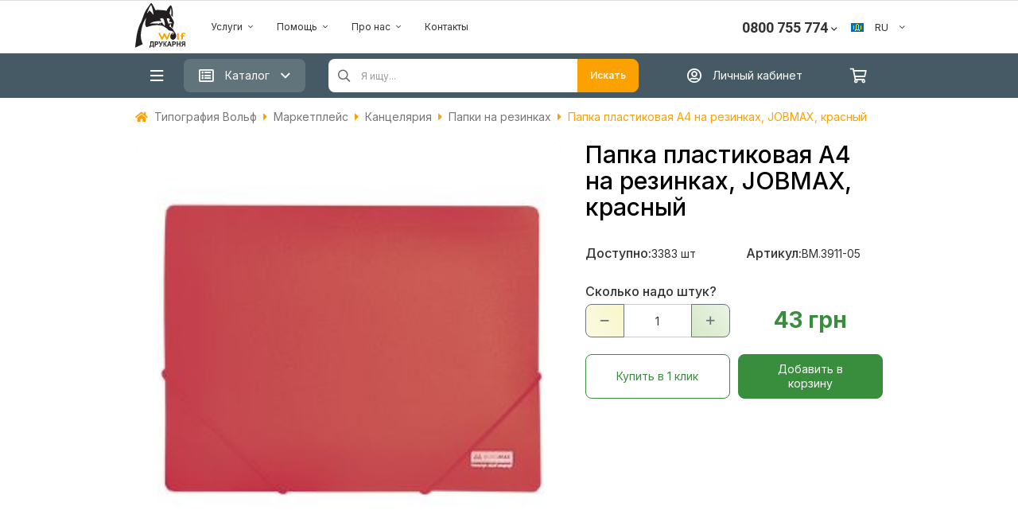

--- FILE ---
content_type: text/html; charset=UTF-8
request_url: https://wolf.ua/ru/shop/bm.3911-05/
body_size: 35177
content:

<!DOCTYPE html><html lang="ru_UA"><head><meta name="p:domain_verify" content="e5aab5b2c081bed908a6cc29f44437fd"/><meta name="google-site-verification" content="ylac61n63FBGYKluVNXr6t4Ow9Ol3vFikj5R1Y-a-Dg"/><meta id="user-data" data-type="new"><meta name="viewport" content="width=device-width, initial-scale=1, maximum-scale=1"><title>Папка пластиковая А4 на резинках, JOBMAX, красный - Типография Вольф</title><meta name="keywords" content="Папка пластиковая А4 на резинках, JOBMAX, красный - Типография Вольф"/><meta name="description" content="Папка пластиковая А4 на резинках, JOBMAX, красный - Типография Вольф"/><link rel="canonical" href="https://wolf.ua/ru/shop/bm.3911-05/" /><link rel="shortcut icon" href="/img/favicon_1.ico" type="image/x-icon"/><meta http-equiv="Content-Language" content="ru_UA"/><meta charset="utf-8"/><meta property="og:url" content="https://wolf.ua/ru/shop/bm.3911-05/" /><meta property="og:type" content="website" /><meta property="og:title" content="Папка пластиковая А4 на резинках, JOBMAX, красный - Типография Вольф" /><meta property="og:description" content="Папка пластиковая А4 на резинках, JOBMAX, красный - Типография Вольф" /><meta property="og:image" content="https://fastcdn.kiev.ua/images/QmhzYnl5b0pwZzFDZWtURitQR013Z2hORmpmNUkvSzA1eitvT0syKzZOaUR1TVpXclNSMGp4M3FtYXJ1Ulg3WWtmRzN0NlAzbVFtdGpFbmVKengzT01YeUd3NFYzWkE4TG81TnFIVEtBcjJRTkwxdzdvYVNSUDdQVU00K3F4UTg=.jpg" /> 
 <meta name="Robots" content="INDEX, FOLLOW"/><link rel="alternate" hreflang="ru-UA" href="https://wolf.ua/ru/shop/bm.3911-05/" /><link rel="alternate" hreflang="uk-UA" href="https://wolf.ua/uk/shop/bm.3911-05/" /><link rel="alternate" hreflang="pl-UA" href="https://wolf.ua/pl/shop/bm.3911-05/" /><link rel="alternate" hreflang="en-UA" href="https://wolf.ua/en/shop/bm.3911-05/" /><link rel="alternate" hreflang="it-UA" href="https://wolf.ua/it/shop/bm.3911-05/" /><link rel="alternate" hreflang="es-UA" href="https://wolf.ua/es/shop/bm.3911-05/" /><link rel="alternate" hreflang="de-UA" href="https://wolf.ua/de/shop/bm.3911-05/" /><link rel="alternate" hreflang="fr-UA" href="https://wolf.ua/fr/shop/bm.3911-05/" /><script src="https://fastcdn.kiev.ua/js/jquery-1.7.2.min.js" integrity="sha384-PEAc7OOQpEdhHHltV/KqmkSXkYCp62gyeHNgti7tkDLjuyWooac3V+EvMWyOgwZO" crossorigin="anonymous"></script><script src="https://fastcdn.kiev.ua/js/jquery.mask.min.js" integrity="sha384-FK6kLN/1LezMo9sX/DK6W/RNiIElRhEaTuHcvlXHN/7wgQmvS3iYr5fqqb/JbtWd" crossorigin="anonymous"></script><link rel="stylesheet" href="/css/shop_1.min.css?v=a6e05e37fd7119c7eea305a6431874a1" /><link rel="stylesheet" href="https://fastcdn.kiev.ua/css/fontawesome-all.min.css" integrity="sha384-02KJJd44lxQwuZBV8kJPb8rOJEwpDjyWFA+QJ+yApIejts2H9wJeYUTaags6/440" crossorigin="anonymous" /><link rel="stylesheet" href="/css/animate.min.css?v=94b976c7ab866dd666675c1a9a3e9aa7" integrity="sha384-Fw3RS/3J1DDVyBl8fNPxeFFunRNCKL4BW/ckESuLhXhlS9l33amqewqAdJ7DwjNH"/><link rel="stylesheet" href="/css/f_f.css?v=b2154794f3ca97a717c2c9b8822dcc13" /><script type="module" src="/js/uppyInterface.js?v= d3f694ae38e8de291a3474e17e2f57e1" ></script><link rel="stylesheet" href="/css/uppy.css?v=e7e7c1174d3830294d454614f4624710" /><link rel="preconnect" href="https://fonts.gstatic.com"><link href="https://fonts.googleapis.com/css2?family=Inter:wght@300;400;500;600;700&display=swap" rel="stylesheet"><link href="https://fonts.googleapis.com/css2?family=Roboto:wght@700&display=swap" rel="stylesheet"><link rel="nofollow" href="https://fonts.googleapis.com/css?family=Amatic+SC|Bad+Script|Caveat|Comfortaa|Cormorant+Garamond|Cormorant+Infant|Gabriela|Kelly+Slab|Lora|Marck+Script|Merriweather|Montserrat|Neucha|Noto+Serif|Open+Sans|Open+Sans+Condensed:300|Oswald|Pacifico|Pattaya|Philosopher|Play|Playfair+Display|Poiret+One|Press+Start+2P|Roboto|Rubik+Mono+One|Ruslan+Display|Russo+One|Source+Sans+Pro|Tinos|Underdog&display=swap&subset=cyrillic" as="style"><link rel="stylesheet" href="https://fonts.googleapis.com/css?family=Amatic+SC|Bad+Script|Caveat|Comfortaa|Cormorant+Garamond|Cormorant+Infant|Gabriela|Kelly+Slab|Lora|Marck+Script|Merriweather|Montserrat|Neucha|Noto+Serif|Open+Sans|Open+Sans+Condensed:300|Oswald|Pacifico|Pattaya|Philosopher|Play|Playfair+Display|Poiret+One|Press+Start+2P|Roboto|Rubik+Mono+One|Ruslan+Display|Russo+One|Source+Sans+Pro|Tinos|Underdog&display=swap&subset=cyrillic"> 
 
 <script>(function(w,d,s,l,i){w[l]=w[l]||[];w[l].push({'gtm.start':
 new Date().getTime(),event:'gtm.js'});var f=d.getElementsByTagName(s)[0],
 j=d.createElement(s),dl=l!='dataLayer'?'&l='+l:'';j.async=true;j.src=
 '//www.googletagmanager.com/gtm.js?id='+i+dl;f.parentNode.insertBefore(j,f);
 })(window,document,'script','dataLayer','GTM-K3L73G');
 </script> 
 <script> (function(d) {
 var s = d.createElement('script');
 s.defer = true;
 s.src = 'https://multisearch.io/plugin/11422';
 if (d.head) d.head.appendChild(s);
 })(document);
 </script></head><body><div class="gray-bg-for-menu"></div><div class="drawer_overlay"></div><script src="https://accounts.google.com/gsi/client?hl=ru" async></script><div id="g_id_onload"
 data-client_id="752714765884-05hdmie0ldi0o4mfmq9baiburmufvos4.apps.googleusercontent.com"
 data-callback="handleCredentialResponse"
 data-context="signin"></div><script> function decodeJwtResponse(token) {
 var base64Url = token.split(".")[1];
 var base64 = base64Url.replace(/-/g, "+").replace(/_/g, "/");
 var jsonPayload = decodeURIComponent(
 atob(base64)
 .split("")
 .map(function (c) {
 return "%" + ("00" + c.charCodeAt(0).toString(16)).slice(-2);
 })
 .join("")
 );
 return JSON.parse(jsonPayload);
 }
 function handleCredentialResponse(response) {
 const responsePayload = decodeJwtResponse(response.credential);
 //console.log("ID: " + responsePayload.sub);
 //console.log('Full Name: ' + responsePayload.name);
 //console.log('Given Name: ' + responsePayload.given_name);
 //console.log('Family Name: ' + responsePayload.family_name);
 //console.log("Image URL: " + responsePayload.picture);
 //console.log("Email: " + responsePayload.email);
 var data = {
 action: 'googleInitPopup',
 id: responsePayload.sub,
 given_name: responsePayload.given_name,
 family_name: responsePayload.family_name,
 email: responsePayload.email,
 };
 $.ajax({
 data: data,
 dataType: 'json',
 success: function (data) {
 if (data.href !== undefined) location.href = data.href;
 else alertDanger('Что-то пошло не так..');
 }
 });
 }
 </script> 
 <noscript><iframe src="//www.googletagmanager.com/ns.html?id=GTM-K3L73G" height="0" width="0" style="display:none;visibility:hidden"></iframe></noscript><script async src="https://www.googletagmanager.com/gtag/js?id=DC-11492053" rel="nofollow"></script><script> window.dataLayer = window.dataLayer || [];
 function gtag(){dataLayer.push(arguments);}
 gtag('js', new Date());
 gtag('config', 'DC-11492053');
 </script><script> gtag('event', 'conversion', {
 'allow_custom_scripts': true,
 'send_to': 'DC-11492053/pvc_a0/wolf_0+standard'
 });
 </script><noscript><img src="https://ad.doubleclick.net/ddm/activity/src=11492053;type=pvc_a0;cat=wolf_0;dc_lat=;dc_rdid=;tag_for_child_directed_treatment=;tfua=;npa=;gdpr=${GDPR};gdpr_consent=${GDPR_CONSENT_755};ord=1?" rel="nofollow" width="1" height="1" alt=""/></noscript><script> $(document).ready(function () {
 getProcessFileNotify();
 $(document).on('click','.bingc-action-open-passive-form',function () {
 $('#bingc-passive').removeClass('bingc-passive-closed');
 $('#bingc-passive-get-phone-form-input').focus();
 });
 $('.customerNotification').click(function (){
 modalLoad({action: 'customerNotification'});
 });
 if (document.cookie && document.cookie != '') {
 var split = document.cookie.split(';');
 for (var i = 0; i < split.length; i++) {
 var temp = split[i].split('_ga=GA1.2.');
 if(temp[1]){
 $.cookie('_gaw13', temp[1], {expires: 730, path: '/'});
 }
 }
 }
 $.ajax({
 data: {
 action: 'session',
 url: location.href,
 },
 dataType: 'json',
 success: function (data) {}
 });
 /** Скрипт добавления в корзину товаров */
 $('body').on('click', '.productAddToCart_season', function () {
 var data = {
 action: 'orderCreate',
 url: '?' + $(this).attr('data-option'),
 combinationId: $(this).attr('data-id')
 };
 $.ajax({
 data: data,
 dataType: 'json',
 success: function (data) {
 if (data.res) {
 if (data.order.order_type == 15) {
 $('.cartBtn').trigger('click');
 } else {
 location.href = data.next_page;
 }
 }
 }
 });
 }).on('click', '.shareFacebook', function () {
 FB.ui({
 method: 'share',
 href: "https://wolf.ua/ru/shop/bm.3911-05/",
 });
 }).on('click', '.shareLink', function () {
 var data = {
 action: 'shareLink',
 url: "https://wolf.ua/ru/shop/bm.3911-05/",
 img: "https://fastcdn.kiev.ua/images/QmhzYnl5b0pwZzFDZWtURitQR013Z2hORmpmNUkvSzA1eitvT0syKzZOaUR1TVpXclNSMGp4M3FtYXJ1Ulg3WWtmRzN0NlAzbVFtdGpFbmVKengzT01YeUd3NFYzWkE4TG81TnFIVEtBcjJRTkwxdzdvYVNSUDdQVU00K3F4UTg=.jpg"
 };
 modalLoad(data, 'big');
 });
 /* Facebook */
 window.fbAsyncInit = function() {
 FB.init({
 appId : '183360988403028',
 xfbml : true,
 version : 'v4.0'
 });
 };
 (function(d, s, id){
 var js, fjs = d.getElementsByTagName(s)[0];
 if (d.getElementById(id)) {return;}
 js = d.createElement(s); js.id = id;
 js.src = "https://connect.facebook.net/en_US/sdk.js";
 fjs.parentNode.insertBefore(js, fjs);
 }(document, 'script', 'facebook-jssdk'));
 /* Facebook */
 $('body').on('click', '.favorites', function () {
 var product_id = $(this).attr('data-id');
 var status = $(this).attr('data-check');
 if (product_id.length > 0) {
 $.ajax({
 data: {
 action: 'favorites_products',
 subAction: 'toggle',
 product_id: product_id,
 status: status
 },
 dataType: 'json',
 success: function (data) {
 },
 complete: function (data) {
 location.reload();
 }
 });
 }
 });
 });
 /** /источника трафика GA */
 function setGAnalytic() {
 var data = getClientInfo();
 data.action = 'GAnalytic';
 $.ajax({
 data: data,
 dataType: 'json',
 success: function (data) {
 }
 });
 };
 function getClientInfo() {
 var data = {};
 var utmz = get_utm_value(document.cookie, '__utmzz=', ';');
 var gclid = get_utm_value(utmz, 'utmgclid=', '|');
 if (gclid == '-') {
 data = {
 source: get_utm_value(utmz, 'utmcsr=', '|'),
 medium: get_utm_value(utmz, 'utmcmd=', '|'),
 campaign: get_utm_value(utmz, 'utmccn=', '|'),
 content: get_utm_value(utmz, 'utmcct=', '|'),
 keyword: get_utm_value(utmz, 'utmctr=', '|'),
 };
 } else {
 data.gclid = gclid;
 }
 data.cid = getCid();
 return data;
 }
 function get_utm_value(l, n, s) {
 if (!l || l == "" || !n || n == "" || !s || s == "") return "-";
 var i, j, k, utm = "-";
 i = l.indexOf(n);
 k = n.indexOf("=") + 1;
 if (i > -1) {
 j = l.indexOf(s, i);
 if (j < 0) {
 j = l.length;
 }
 utm = l.substring((i + k), j);
 }
 return utm;
 };
 function getCid() {
 var match = document.cookie.match('(?:^|;)\\s*_ga=([^;]*)');
 var raw = (match) ? decodeURIComponent(match[1]) : null;
 if (raw) {
 match = raw.match(/(\d+\.\d+)$/);
 }
 var gacid = (match) ? match[1] : null;
 if (gacid) {
 return gacid;
 }
 return true;
 };
 /** /end источника трафика GA */
 // SalesDoubler
 (function (js) {
 var scr = document.createElement('script');
 scr.setAttribute("src", js + "?ts=" + (new Date().getTime()));
 scr.setAttribute("async", true);
 document.getElementsByTagName("head")[0].appendChild(scr);
 }("//www.dmpcloud.net/spx/wolf.ua/spx.js"));
</script><div class="page-wrapper"> 
<script> $(document).ready(function () {
 const $btnMenuToggle = $('.btnMenuToggle');
 const $rowMenuToggle = $('#mainCategoryMenu');
 const $grayBg = $('.gray-bg-for-menu');
 $('.head-category-listener').on('click', function () {
 menuToggle();
 });
 $btnMenuToggle.click(function () {
 $('.index-category-link').removeClass('active').first().addClass('active');
 $('.index-category-items').addClass('hidden');
 $('.index-category-items[data-id="' + $('.index-category-link.active').attr('data-id') + '"]').removeClass('hidden');
 // $('.gray-bg-for-menu').toggleClass('hidden');
 // $('.index-category-items').toggleClass('hidden');
 menuToggle();
 });
 $grayBg.click(function (){
 menuToggle('hide');
 })
 function menuToggle(show = null) {
 if(show === 'show'){
 $rowMenuToggle.removeClass('hidden');
 $grayBg.addClass('in');
 }else if (show === 'hide'){
 $rowMenuToggle.addClass('hidden');
 $grayBg.removeClass('in');
 }else{
 if ($rowMenuToggle.hasClass('hidden')){
 $rowMenuToggle.removeClass('hidden');
 $grayBg.addClass('in');
 }else {
 $rowMenuToggle.addClass('hidden');
 $grayBg.removeClass('in');
 }
 }
 }
 $("body").on('click', '.customer_login', function () {
 var action = {action: 'auth'};
 modalLoad(action, '800-auth');
 }).on('click', '.needLogin', function () {
 var data = {action: 'needLogin'};
 modalLoad(data, 'normal');
 }).on('click', '.usePromo', function () {
 var data = {
 action: 'getPromoCode'
 };
 modalLoad(data, '');
 });
 $(".add_to_invoice").click(function () {
 var action = 'action=add_to_invoice&lng=1&customer_id=0';
 modalLoad(action, '');
 });
 let $names = $('#boxCategoryNames a');
 let $boxes = $('#boxCategory');
 $boxes.find('.columns').first().removeClass('hidden');
 $names.hover(function () {
 var id = $(this).data('id');
 $boxes.find('.columns').addClass('hidden');
 $boxes.find('.columns[data-id="' + id + '"]').removeClass('hidden');
 });
 $('.cartBtn').click(function () {
 if(!$(this).hasClass('cartLink')) {
 modalLoad({action: 'cart'}, 'big');
 }
 });
 $('.shwCategory').hover(function () {
 var id = $(this).attr('data-id');
 $('.categories').addClass('hidden');
 $('.gray-bg-for-menu').removeClass('hidden');
 $('.categories[data-id="' + id + '"]').removeClass('hidden');
 });
 var typingTimer;
 $('#searchInput').on("input", function (ev) {
 clearTimeout(typingTimer);
 var count = $(ev.target).val().length;
 var searchName = $(this).attr('name');
 if (count >= 3) {
 var find_text = $(ev.target).val();
 $(this).parent().attr('action', "//wolf.ua/ru/search/?q=" + encodeURI(find_text));
 typingTimer = setTimeout(function () {
 find(find_text, searchName);
 //console.log(find_text);
 }, 300);
 $('.fixed-header #searchInputFixed').val(find_text);
 } else {
 $('#searchInfo').remove('');
 }
 });
 $('#searchButton').click(function () {
 var find_text = $('#searchInput').val();
 if (find_text != ''){
 location.href = "//wolf.ua/ru/search/?q=" + encodeURI(find_text);
 }
 });
 $('.index-category-link').click(function () {
 if(!$('.btnMenuToggle').hasClass('in')) {
 $btnMenuToggle.toggleClass('in');
 menuToggle();
 }
 return false;
 });
 loadMainCategory();
 function loadMainCategory(){
 if($(window).width() > 991){
 $.ajax({
 data: {
 action: 'mainCategoryDesktop',
 width: $(window).width()
 },
 success: function(html){
 $('#mainCategoryMenu').html(html);
 }
 })
 }else{
 $.ajax({
 data: {
 action: 'categoryCatalog',
 category_id: 0 },
 type: 'POST',
 success: function (html) {
 $('#mainCategoryMenu').html(html);
 }
 });
 }
 }
 });
</script><div class="header header_b2b hidden-xs hidden-sm"><div class="halloween-spider"></div><section class="header_top_nav"><div class="container grid_container_top"><nav class="navbar"><div class="container-fluid"><div class="collapse navbar-collapse rr" id="bs-example-navbar-collapse-1"><ul class="nav navbar-nav navbar-right"><li class="hidden-sm"><a href="//wolf.ua/ru/newseller-registration/">Продавать на Wolf.ua</a></li> 
 </ul></div></div></nav></div></section><section class="b2b_header" style="border-bottom: none"><!--
 HALLOWEEN START--><!--
 HALLOWEEN END--><div class="container grid_container"><div class="row"><header class="wolf_b2b_header_wrapper"><section class="grid_style grid_style_logo main_wolf_logo_section"><div class="wolf_logo_wrapper"><a class="no-underline" href="//wolf.ua/ru/"><div class="logo_wrapper"><svg class="logo_wolf" width="64" height="56" viewBox="0 0 64 56" fill="none" xmlns="http://www.w3.org/2000/svg"><path d="M48.9266 38.0307C49.0363 38.1988 49.0947 38.3952 49.0947 38.596C49.0947 38.7967 49.0363 38.9931 48.9266 39.1612C48.4669 39.443 47.987 39.6905 47.4909 39.9017C47.2026 39.9582 46.5187 40.2013 46.3321 39.9017C46.1456 39.6021 45.9139 39.3364 45.9986 38.9351C46.0834 38.5338 46.0608 38.3699 46.3547 38.2342C46.7754 38.0946 47.2038 37.9794 47.6379 37.8894C48.0725 37.8579 48.5092 37.9058 48.9266 38.0307Z" fill="white"/><path d="M19.0929 48.1147H23.2645V53.5016H23.7901V56H22.7727V54.5868H18.9799V56H17.9737V53.5016H18.4938C18.7477 52.8858 18.9115 52.2366 18.9799 51.5741C19.0655 50.6496 19.1032 49.7214 19.0929 48.793V48.1147ZM20.2234 49.1944C20.2897 50.6471 20.1237 52.1011 19.7316 53.5016H21.9926V49.1944H20.2234Z" fill="#231F20"/><path d="M24.5927 54.5869V48.1148H26.5485C27.0306 48.0962 27.5133 48.1246 27.9899 48.1995C28.3438 48.3082 28.6494 48.5358 28.8547 48.8439C29.1007 49.2149 29.2234 49.654 29.2052 50.0988C29.2136 50.444 29.1481 50.7871 29.013 51.1049C28.8916 51.3553 28.7135 51.574 28.4929 51.7436C28.3048 51.8852 28.0921 51.9906 27.8655 52.0545C27.4508 52.1227 27.0308 52.153 26.6107 52.145H25.8193V54.5869H24.5927ZM25.8023 49.2057V51.0371H26.4693C26.7946 51.0582 27.1212 51.0257 27.4359 50.941C27.594 50.8782 27.7284 50.7675 27.8203 50.6245C27.9152 50.4743 27.9624 50.2989 27.9559 50.1214C27.9576 49.9176 27.892 49.7189 27.7694 49.5561C27.6442 49.3961 27.4619 49.2907 27.2607 49.2622C26.9757 49.2271 26.6886 49.2119 26.4015 49.217L25.8023 49.2057Z" fill="#231F20"/><path d="M29.4995 48.1147H30.8731L32.2692 51.4723L33.4619 48.1147H34.7281L32.7101 53.0324C32.5342 53.4635 32.3064 53.8716 32.0318 54.2477C31.9237 54.3793 31.7872 54.4848 31.6325 54.5563C31.4779 54.6277 31.3091 54.6633 31.1387 54.6603C30.8545 54.67 30.57 54.6472 30.2909 54.5925V53.6429H30.76C30.8688 53.657 30.9794 53.6493 31.0852 53.6201C31.1909 53.591 31.2899 53.5411 31.3761 53.4733C31.554 53.2711 31.6749 53.0253 31.7266 52.7611L29.4995 48.1147Z" fill="#231F20"/><path d="M35.3778 48.1147H36.5931V50.8675C36.8018 50.8642 37.0025 50.7859 37.1583 50.647C37.3412 50.3246 37.489 49.9835 37.5992 49.6296C37.7263 49.1331 37.9907 48.6825 38.3623 48.3295C38.7391 48.1309 39.1643 48.0427 39.5889 48.0752H39.7585V49.0474H39.5889C39.3959 49.0286 39.2012 49.0597 39.0237 49.1378C38.899 49.21 38.7972 49.3158 38.7297 49.4431C38.6732 49.5731 38.5715 49.8557 38.4188 50.274C38.3657 50.4723 38.2859 50.6625 38.1814 50.8392C38.0709 51.0236 37.9101 51.1726 37.7179 51.2688C37.9957 51.3494 38.2348 51.5282 38.3906 51.7719C38.6123 52.1034 38.8016 52.4555 38.9558 52.8233L39.7867 54.6038H38.3736L37.6614 52.908L37.5823 52.778C37.5394 52.6716 37.4903 52.5678 37.4353 52.4672C37.3366 52.2603 37.207 52.0697 37.0509 51.9019C36.9178 51.8076 36.7556 51.7635 36.5931 51.7775V54.6038H35.3778V48.1147Z" fill="#231F20"/><path d="M45.931 54.5869H44.6083L44.0826 53.1116H41.669L41.1659 54.5869H39.8546L42.206 48.1147H43.5004L45.931 54.5869ZM43.67 52.0206L42.8391 49.624L42.0308 52.0206H43.67Z" fill="#231F20"/><path d="M46.5696 54.5869V48.1148H48.5197C49.0055 48.0957 49.4921 48.1241 49.9724 48.1996C50.3295 48.3049 50.6379 48.5331 50.8429 48.844C51.0878 49.2149 51.2067 49.655 51.182 50.0988C51.1958 50.4445 51.13 50.7887 50.9898 51.105C50.8759 51.36 50.6965 51.5804 50.4698 51.7437C50.287 51.8903 50.075 51.9963 49.848 52.0546C49.4334 52.1232 49.0134 52.1535 48.5932 52.145H47.7962V54.5869H46.5696ZM47.7962 49.2057V51.0371H48.4575C48.7809 51.0584 49.1056 51.0259 49.4184 50.941C49.5782 50.8786 49.7145 50.768 49.8085 50.6245C49.8969 50.472 49.94 50.2975 49.9328 50.1214C49.9397 50.0187 49.9257 49.9157 49.8917 49.8186C49.8577 49.7214 49.8044 49.6322 49.735 49.5562C49.679 49.476 49.6068 49.4084 49.523 49.3578C49.4393 49.3071 49.3459 49.2746 49.2489 49.2622C48.9582 49.2273 48.6655 49.2122 48.3727 49.217L47.7962 49.2057Z" fill="#231F20"/><path d="M52.1884 54.5869V48.1147H53.4207V50.6527H55.8117V48.1147H57.0213V54.5869H55.8117V51.7606H53.4207V54.5869H52.1884Z" fill="#231F20"/><path d="M61.8995 54.5869V51.885H61.6508C61.3726 51.8577 61.093 51.9211 60.8538 52.0659C60.5257 52.401 60.2477 52.7818 60.0285 53.1964L59.1694 54.5982H57.6941L58.4289 53.3321C58.6372 52.9654 58.8714 52.614 59.1298 52.2807C59.314 52.0657 59.5339 51.884 59.7798 51.7437C59.3084 51.6968 58.8732 51.47 58.5645 51.1106C58.3076 50.7754 58.1721 50.3629 58.1802 49.9406C58.1748 49.5707 58.2727 49.2066 58.4628 48.8892C58.6261 48.6072 58.8846 48.3927 59.192 48.2844C59.6344 48.1577 60.0946 48.1042 60.5542 48.1261H63.1148V54.5982L61.8995 54.5869ZM61.8995 49.2058H60.9499C60.6348 49.202 60.3197 49.2152 60.0059 49.2453C59.927 49.2548 59.8509 49.2809 59.7828 49.3218C59.7146 49.3627 59.6558 49.4176 59.6103 49.4827C59.4899 49.6309 59.4277 49.8177 59.435 50.0084C59.4241 50.1096 59.4341 50.2119 59.4642 50.3092C59.4943 50.4064 59.544 50.4964 59.6103 50.5737C59.7048 50.7049 59.8467 50.7941 60.0059 50.8224C60.3394 50.8667 60.6759 50.8837 61.0121 50.8732H61.8995V49.2058Z" fill="#231F20"/><path d="M42.0476 37.8724C42.1152 37.7289 42.2115 37.6007 42.3305 37.4957C42.4495 37.3907 42.5887 37.3112 42.7396 37.2619C42.8905 37.2127 43.0498 37.1948 43.2078 37.2094C43.3658 37.224 43.5192 37.2707 43.6585 37.3467C44.4046 37.7311 43.9864 38.6242 43.7885 39.229C43.5243 39.9644 43.2127 40.6818 42.8559 41.377C42.4489 42.1457 42.1041 42.9427 41.7254 43.7171C41.5501 44.0619 41.3693 44.401 41.1997 44.7459C41.0726 45.0583 40.8799 45.3397 40.6344 45.5711C40.5021 45.6718 40.3508 45.7447 40.1896 45.7854C40.0284 45.826 39.8606 45.8337 39.6964 45.8078C39.5321 45.7819 39.3748 45.7231 39.2339 45.6348C39.093 45.5465 38.9714 45.4306 38.8765 45.2941C38.0965 43.9319 37.5029 42.4679 36.802 41.0548C36.3951 41.9931 35.8976 42.9031 35.4454 43.8132C35.1006 44.5084 34.7163 45.5089 33.9023 45.769C32.7379 46.1194 32.4948 44.9098 32.2066 44.1128C31.8674 43.1575 31.3983 42.2474 30.98 41.343C30.5617 40.4386 30.0077 39.4382 29.4764 38.5168C29.2051 38.0646 29.1655 37.6067 29.6742 37.3354C29.8773 37.2221 30.1084 37.1688 30.3406 37.1819C30.5728 37.1949 30.7965 37.2736 30.9856 37.4089C31.3255 37.6954 31.5879 38.0628 31.7487 38.4772C31.9635 38.9181 32.1896 39.359 32.4044 39.7999C32.8509 40.7778 33.354 41.7387 33.7723 42.7279C34.306 41.7972 34.7653 40.8257 35.1459 39.8225C35.3267 39.359 35.4681 38.8729 35.6433 38.4151C35.7441 38.2064 35.9066 38.0337 36.1088 37.9205C36.311 37.8072 36.5432 37.7589 36.7738 37.782C36.9841 37.7823 37.1895 37.8448 37.3645 37.9614C37.5395 38.078 37.6761 38.2437 37.7573 38.4377C37.9947 38.8899 38.2152 39.359 38.4413 39.8225C38.9443 40.8795 39.4191 41.9535 39.9561 42.9992C40.3518 42.14 40.7362 41.3035 41.1262 40.4217C41.5363 39.607 41.8512 38.7479 42.0645 37.8611" fill="#FBA200"/><path d="M54.9187 44.548C55.207 44.7458 55.484 45.1471 55.2974 45.5032C55.1839 45.6387 55.0374 45.7426 54.8721 45.805C54.7068 45.8673 54.5281 45.8861 54.3535 45.8594C53.7882 45.8594 52.7029 45.5428 52.7029 44.8363V38.1776C52.7029 37.7989 53.1269 37.6124 53.4321 37.5219C53.6113 37.4777 53.7979 37.4725 53.9793 37.5066C54.1607 37.5407 54.3326 37.6134 54.4835 37.7198C54.8283 37.9402 54.7718 38.2285 54.7718 38.5846V39.9412C54.7718 40.8286 54.7718 41.7104 54.7718 42.5979C54.7718 42.9992 54.7718 43.4062 54.7718 43.8188C54.7718 44.011 54.6417 44.5254 54.9187 44.548" fill="#FBA200"/><path d="M59.678 45.5033C59.5279 45.6287 59.3507 45.7175 59.1604 45.7627C58.9701 45.8078 58.7718 45.808 58.5814 45.7633C58.4043 45.7226 58.2434 45.6298 58.1194 45.4968C57.9955 45.3638 57.9143 45.1967 57.8862 45.0172V41.8574C57.4057 41.8574 56.4504 41.3939 56.9422 40.7778C57.0483 40.6647 57.176 40.5739 57.3177 40.5108C57.4595 40.4477 57.6124 40.4136 57.7675 40.4104C57.9596 40.4104 57.8692 40.2012 57.8579 40.043C57.8466 39.8847 57.8579 39.636 57.8579 39.4269C57.9483 37.9289 59.158 37.2054 60.5485 37.1659C61.2659 37.1161 61.9848 37.2382 62.6455 37.522C62.9225 37.6463 63.2108 37.8272 63.2899 38.1437C63.3045 38.3092 63.2579 38.4742 63.1589 38.6075C63.06 38.7409 62.9155 38.8333 62.7529 38.8673C62.0125 39.099 61.3963 38.5733 60.6615 38.5903C59.7458 38.5903 59.955 39.783 59.955 40.3821C60.4539 40.3568 60.9539 40.3568 61.4529 40.3821C61.8768 40.3821 62.476 40.4839 62.6229 40.9474C62.9338 42.0383 60.4693 41.8518 59.955 41.8518V44.7119C59.9815 44.86 59.9701 45.0123 59.9216 45.1547C59.8732 45.2971 59.7893 45.4248 59.678 45.5259" fill="#FBA200"/><path d="M48.3332 38.8786C48.1438 38.8827 47.9573 38.9265 47.7859 39.0074C47.6145 39.0882 47.462 39.2042 47.3384 39.3478C47.0162 39.6643 46.6996 39.7547 46.4283 39.1499C46.157 38.5451 46.8579 38.4321 48.1241 38.1551C49.3902 37.8781 48.6893 38.8786 48.3558 38.8786H48.3332ZM42.3698 25.2278C42.2398 25.6122 41.9233 26.9236 41.9233 26.9236C41.8382 25.9155 41.588 24.9282 41.1828 24.0013C40.7261 23.0209 40.3316 22.0127 40.0014 20.9828C39.8373 20.4329 39.7591 19.8609 39.7697 19.2871C39.7697 18.8688 40.9002 18.9366 41.9459 19.1118C42.266 19.1792 42.569 19.3112 42.8363 19.4997C43.1036 19.6883 43.3295 19.9294 43.5003 20.2084C43.5003 20.2084 43.1838 21.305 43.0368 21.9042C42.8899 22.5033 42.7316 23.3908 42.7316 23.3908C42.8241 23.3767 42.9185 23.3968 42.9973 23.4473C43.0352 23.4663 43.0678 23.4942 43.0925 23.5287C43.1171 23.5632 43.1329 23.6031 43.1386 23.6451L43.8564 23.2438C44.0091 23.1534 44.1447 23.1534 44.5008 23.3908C44.8569 23.6282 45.8348 24.3008 46.1231 24.5213C46.4114 24.7417 46.6883 25.3522 46.1231 25.29C45.5434 25.2325 44.9583 25.263 44.3878 25.3805C43.7886 25.4992 43.4664 25.7027 43.3308 25.7027C43.1951 25.7027 43.1386 25.3522 42.9068 25.2674C42.6751 25.1826 42.4716 24.917 42.3416 25.2674L42.3698 25.2278ZM43.1386 26.7031C42.8673 27.0649 42.9464 26.0305 42.9464 26.0305L43.5116 26.0588C43.4463 26.3002 43.322 26.5216 43.1499 26.7031H43.1386ZM35.4455 26.9179C34.8592 26.2641 34.4181 25.4936 34.1511 24.6569C34.1256 24.5596 34.0724 24.4717 33.9979 24.404C33.9234 24.3363 33.8309 24.2917 33.7316 24.2756C33.6322 24.2594 33.5304 24.2724 33.4383 24.313C33.3462 24.3536 33.2679 24.4201 33.2128 24.5043C32.9019 24.883 32.9528 24.9226 31.9523 24.8604C31.587 24.8001 31.2124 24.8304 30.8616 24.9486C30.5107 25.0669 30.1942 25.2695 29.94 25.5387C29.4878 26.0418 29.4878 25.9796 29.4878 25.9796C28.6938 25.7661 27.8879 25.6 27.0742 25.4822C25.9437 25.3296 18.4937 25.6913 18.4937 25.6913C21.0039 23.8158 24.0323 22.7616 27.1646 22.6729C29.1147 22.5768 30.5561 22.2829 31.421 22.6447C31.6465 22.7505 31.8925 22.8054 32.1416 22.8054C32.3908 22.8054 32.6368 22.7505 32.8623 22.6447C32.8623 22.6447 32.2067 21.5142 31.8562 20.9489C31.5057 20.3837 31.0931 19.7393 31.0931 19.7393C31.4508 19.4173 31.8704 19.1716 32.3261 19.0171C32.7819 18.8626 33.2644 18.8025 33.7441 18.8405C35.3664 18.9931 35.9203 20.4176 36.3047 21.859C36.6891 23.3003 37.0678 24.8491 37.1808 25.0583C37.2939 25.2674 37.13 25.9683 37.13 26.6297C37.1637 27.2997 37.2316 27.9675 37.3335 28.6306C36.6149 28.1553 35.9774 27.5675 35.4455 26.8897V26.9179ZM31.664 26.5675C31.1892 26.5675 30.9857 25.8609 30.9857 25.8609L31.9919 25.6744C32.0722 25.8425 32.1274 26.0215 32.1558 26.2057C32.1558 26.3809 32.1558 26.5675 31.664 26.5675ZM17.3462 9.76262C16.9639 10.1254 16.6533 10.5568 16.4305 11.0344C16.0518 11.6562 14.6952 13.0693 14.8422 12.3571C14.9892 11.6449 16.3118 9.05606 16.9336 7.39988C17.4305 6.06416 18.1054 4.80166 18.9403 3.64662C19.5055 2.81571 19.9916 1.63434 20.5738 3.26226C21.2666 5.25755 21.8088 7.30193 22.1961 9.37825C22.6935 11.8597 23.0496 14.7368 23.0496 14.7368C23.0496 14.7368 21.2012 12.6341 20.3082 11.4753C19.7351 10.7327 19.0873 10.0508 18.375 9.44043C18.0867 9.17476 17.9624 9.1465 17.3462 9.76262ZM51.476 40.1222C51.4193 39.6283 51.2717 39.1492 51.0408 38.709V38.709C50.6677 37.8159 48.0902 33.7575 47.5249 32.9435C46.8056 32.0276 45.9651 31.2137 45.0265 30.5242C44.5971 30.1708 44.1067 29.8988 43.5795 29.7216L42.7768 28.0823C42.7768 28.0823 43.2064 27.7884 43.5569 27.5171C43.8714 27.2579 44.0739 26.8874 44.1221 26.4827C44.1956 26.0531 44.286 25.8214 44.5856 26.6692C44.8852 27.5171 45.2922 28.5289 45.1509 28.7606C45.0699 28.8823 44.9729 28.9926 44.8626 29.0885L47.0444 31.4286C47.0444 31.4286 48.5084 25.7761 48.7402 24.9904C48.9719 24.2047 48.9211 23.9165 48.1297 22.3281C47.3384 20.7398 46.0327 18.3035 45.247 16.6756C44.4613 15.0477 43.4382 13.1711 43.2912 12.9958C43.1442 12.8206 43.5342 11.1305 43.9356 9.48C44.3369 7.82947 44.9417 5.79457 44.9417 5.79457C45.2685 7.59814 45.4875 9.41959 45.5974 11.2492C45.6209 12.4195 45.5319 13.5892 45.3317 14.7425C45.2017 15.189 45.1509 15.3077 45.1509 15.3077L47.1631 17.2691C47.3984 15.0818 47.4305 12.8773 47.2592 10.684C46.9201 7.85773 46.4622 5.50064 45.8348 4.18361C45.2074 2.86658 44.8061 2.13741 43.8112 3.17181C42.545 4.4994 41.4093 5.94554 40.4197 7.49032C39.9223 8.45124 39.4588 9.51391 39.2101 9.58174C38.9614 9.64957 36.8643 8.88083 35.5699 8.89779C34.2755 8.91475 30.3357 8.50212 29.1147 8.38341C27.8801 8.28496 26.6388 8.45266 25.4745 8.87518C25.4745 8.87518 24.2027 6.19025 23.6488 5.12758C23.0948 4.06491 24.0784 5.69283 22.6426 3.17181C21.2069 0.650803 20.3816 -1.64411 18.5333 1.59477C16.6849 4.83365 12.4851 8.19123 9.4045 18.637C8.33949 21.9338 6.94574 25.1152 5.24426 28.1332C4.54335 29.3372 2.16931 37.669 1.55884 42.4736C0.93141 47.6287 -0.0747335 53.9369 0.00440139 55.7457L9.48363 51.5572C7.477 46.6734 6.81 43.3158 7.1548 38.6073C7.1548 36.8041 8.85055 23.9108 14.113 18.1396C10.3767 29.829 14.6331 30.1342 15.0909 29.9477C25.7232 25.8214 34.0889 28.2067 34.9933 28.7098C35.8977 29.2128 38.577 30.6768 40.0806 32.0504C41.5841 33.424 41.9459 34.3679 43.2121 34.3679C44.8018 34.4575 46.3366 34.9815 47.6493 35.8828C48.333 36.2522 48.9064 36.7964 49.3111 37.4598C48.9615 37.2772 48.5749 37.1767 48.1806 37.1659C47.6718 37.1453 47.1661 37.2542 46.7109 37.4824C46.3812 37.6712 46.0739 37.8968 45.7952 38.1551C45.526 38.452 45.2803 38.7696 45.0604 39.1047C44.8748 39.3912 44.7195 39.6962 44.5969 40.0148C44.4597 40.3332 44.3482 40.6621 44.2634 40.9983V41.0944C44.2069 41.4053 44.1673 41.7105 44.1391 42.0384C44.1199 42.3608 44.1466 42.6843 44.2182 42.9993C44.2778 43.2927 44.3688 43.5788 44.4895 43.8528C44.6044 44.1338 44.7565 44.398 44.9417 44.6385C45.1056 44.8499 45.2955 45.0398 45.507 45.2038C45.7191 45.3753 45.9505 45.5213 46.1966 45.639C46.7144 45.92 47.3133 46.0138 47.8923 45.9047C48.4652 45.7907 49.0056 45.5513 49.475 45.2038C49.9599 44.8378 50.3753 44.3879 50.7016 43.8754C51.0307 43.3893 51.2682 42.8472 51.4025 42.2758C51.476 41.9225 51.512 41.5626 51.5099 41.2018C51.5099 40.8513 51.4647 40.4896 51.4138 40.0713L51.476 40.1222Z" fill="#231F20"/></svg></div></a></div></section><section class="hidden-md hidden-sm hidden-xs grid_style brand_name_wrapper brand_name_section"><div class="company_name_wrapper main-logo"><a class="no-underline" href="//wolf.ua/ru/"><svg class="logo_wolf" width="220" height="32" viewBox="0 0 220 32" fill="none" xmlns="http://www.w3.org/2000/svg"><path d="M215.793 13.6444H4.24484C3.13057 13.6475 2.06278 14.0913 1.2746 14.8789C0.486418 15.6666 0.0418736 16.734 0.0380249 17.8483V24.4999C0.0418736 25.6141 0.486418 26.6816 1.2746 27.4692C2.06278 28.2569 3.13057 28.7007 4.24484 28.7038H12.0692L14.4205 31.3585L17.4167 28.7038H215.796C216.91 28.6999 217.977 28.2558 218.765 27.4682C219.552 26.6807 219.996 25.6136 220 24.4999V17.8483C219.997 16.7338 219.553 15.6659 218.764 14.8781C217.976 14.0903 216.908 13.6467 215.793 13.6444V13.6444Z" fill="#FBA200"/><path d="M2.51767 0.282959L4.34685 7.99642L6.35107 0.282959H8.70828L10.6804 8.08978L12.5738 0.282959H15.0418L11.964 11.6256H9.46387L7.50925 3.88588L5.5838 11.6256H3.04571L0 0.282959H2.51767Z" fill="#231F20"/><path d="M26.9678 5.97175C26.9678 9.50757 24.7068 11.8969 21.3548 11.8969C18.0027 11.8969 15.7097 9.52216 15.7097 5.97175C15.7097 2.37174 17.9561 0.0145264 21.3723 0.0145264C24.6951 0.0145264 26.9678 2.41842 26.9678 5.97175ZM18.2449 5.92215C18.2449 8.36106 19.4323 9.82848 21.3723 9.84015C23.2627 9.84015 24.4355 8.34355 24.4355 5.92215C24.4355 3.50076 23.2481 2.05375 21.3373 2.05375C19.4264 2.05375 18.2332 3.56494 18.2332 5.92215H18.2449Z" fill="#231F20"/><path d="M36.7526 11.6256H28.6716V0.282959H31.1747V9.49302H36.7526V11.6256Z" fill="#231F20"/><path d="M46.2224 2.37178H40.6795V4.99739H45.5077V6.97827H40.6795V11.6256H38.1793V0.282959H46.2224V2.37178Z" fill="#231F20"/><path d="M59.7966 7.10372C59.7966 10.3361 58.2738 11.8502 54.9393 11.8502C51.5376 11.8502 50.0148 10.304 50.0148 7.06871V0.282959H52.5149V7.06871C52.5149 8.81912 53.0138 9.79351 54.9713 9.79351C56.9289 9.79351 57.3052 8.74326 57.3052 7.06871V0.282959H59.8083L59.7966 7.10372Z" fill="#231F20"/><path d="M71.9827 11.6257H69.3571L68.4586 9.09341H64.208L63.2773 11.6257H60.7101L65.0569 0.268433H67.6388L71.9827 11.6257ZM66.3522 3.05742L64.8177 7.27007H67.8459L66.3522 3.05742Z" fill="#231F20"/><path d="M47.1734 11.4243H45.2859V9.57471H47.1734V11.4243Z" fill="#231F20"/><path d="M83.0626 0.180908V4.86617H88.4772V0.180908H89.9358V11.3748H88.4772V6.12354H83.0626V11.3748H81.6185V0.180908H83.0626Z" fill="black"/><path d="M102.011 5.66257C102.011 9.51639 99.677 11.5585 96.8121 11.5585C93.8569 11.5585 91.7797 9.26549 91.7797 5.87845C91.7797 2.32513 93.9882 0 96.9784 0C100.036 0 102.011 2.33971 102.011 5.66257ZM93.3259 5.84636C93.3259 8.23567 94.6212 10.3799 96.8968 10.3799C99.1723 10.3799 100.485 8.27068 100.485 5.72967C100.485 3.50373 99.3182 1.17861 96.9143 1.17861C94.5104 1.17861 93.3259 3.38704 93.3259 5.84636V5.84636Z" fill="black"/><path d="M103.886 0.332556C104.752 0.171612 105.631 0.0934633 106.512 0.0991681C107.971 0.0991681 108.887 0.347142 109.584 0.913107C109.892 1.14047 110.139 1.44006 110.304 1.7855C110.469 2.13094 110.546 2.51161 110.529 2.89399C110.529 3.9734 109.815 4.93613 108.636 5.35331V5.3854C109.698 5.65088 110.946 6.53192 110.946 8.19189C110.953 8.61122 110.872 9.02735 110.709 9.41366C110.546 9.79996 110.304 10.1479 109.998 10.4353C109.216 11.1501 107.956 11.4827 106.13 11.4827C105.38 11.4883 104.63 11.4434 103.886 11.3485V0.332556ZM105.331 4.91571H106.643C108.172 4.91571 109.068 4.11927 109.068 3.03985C109.068 1.72705 108.073 1.21068 106.611 1.21068C106.182 1.19966 105.753 1.2329 105.331 1.30987V4.91571ZM105.331 10.2807C105.733 10.3336 106.139 10.3551 106.544 10.3449C108.038 10.3449 109.418 9.79935 109.418 8.17147C109.418 6.64278 108.105 6.01263 106.527 6.01263H105.331V10.2807Z" fill="black"/><path d="M114.331 0.180908V11.3748H112.872V0.180908H114.331Z" fill="black"/><path d="M129.81 6.45897C129.729 4.89819 129.627 3.02233 129.644 1.62784H129.594C129.212 2.93773 128.748 4.33514 128.182 5.87841L126.207 11.3105H125.11L123.299 5.9776C122.768 4.39932 122.319 2.95523 122.003 1.62784H121.971C121.939 3.02233 121.855 4.89818 121.756 6.58733L121.464 11.3864H120.087L120.866 0.192505H122.709L124.62 5.6071C125.087 6.987 125.466 8.21521 125.749 9.37923H125.799C126.091 8.2473 126.482 7.0191 126.966 5.6071L128.958 0.192505H130.802L131.499 11.3864H130.087L129.81 6.45897Z" fill="black"/><path d="M143.294 5.66257C143.294 9.51639 140.96 11.5585 138.095 11.5585C135.14 11.5585 133.063 9.26549 133.063 5.87845C133.063 2.32513 135.271 0 138.262 0C141.328 0 143.294 2.33971 143.294 5.66257ZM134.618 5.84636C134.618 8.23567 135.913 10.3799 138.189 10.3799C140.464 10.3799 141.774 8.27068 141.774 5.72967C141.774 3.50373 140.607 1.17861 138.203 1.17861C135.799 1.17861 134.618 3.38704 134.618 5.84636Z" fill="black"/><path d="M145.669 0.180908L149.141 5.1404H149.572V0.180908H150.984V5.1404H151.431L154.885 0.180908H156.58L152.612 5.33002C154.363 5.51382 155.086 6.61074 155.635 8.20361C156.017 9.26553 156.282 10.3449 156.746 11.3748H155.267C154.885 10.6279 154.619 9.54851 154.339 8.74916C153.823 7.22047 153.26 6.24024 151.466 6.24024H150.984V11.3748H149.572V6.24315H149.074C147.279 6.24315 146.713 7.22338 146.182 8.75207C145.917 9.54851 145.652 10.6279 145.287 11.3777H143.808C144.289 10.3479 144.555 9.26844 144.922 8.22403C145.485 6.64575 146.2 5.54883 147.945 5.33294L143.974 0.180908H145.669Z" fill="black"/><path d="M166.145 0.180908V11.3748H164.687V1.39452H160.982V4.78156C160.982 7.20588 160.883 9.91318 159.304 10.978C158.793 11.3064 158.202 11.4899 157.595 11.509L157.411 10.342C157.844 10.252 158.246 10.051 158.578 9.75856C159.476 8.88335 159.558 6.70118 159.558 4.90701V0.180908H166.145Z" fill="black"/><path d="M170.014 0.180908V4.89826C170.014 6.67492 169.979 8.13651 169.88 9.63311H169.915C170.478 8.46617 171.175 7.25839 171.989 5.931L175.61 0.180908H177.068V11.3748H175.694V6.61074C175.694 4.79907 175.712 3.47168 175.826 2.05968L175.776 2.04218C175.166 3.34011 174.476 4.59893 173.71 5.81139L170.21 11.3748H168.666V0.180908H170.014Z" fill="black"/><path d="M179.58 0.33257C180.446 0.171485 181.325 0.0933358 182.206 0.0991822C183.664 0.0991822 184.58 0.347156 185.278 0.913122C185.585 1.14136 185.831 1.44112 185.996 1.78634C186.161 2.13157 186.239 2.51181 186.223 2.894C186.223 3.97342 185.508 4.93614 184.33 5.35332V5.38542C185.391 5.65089 186.637 6.53193 186.637 8.1919C186.644 8.61095 186.563 9.02678 186.4 9.413C186.238 9.79921 185.996 10.1474 185.692 10.4353C184.91 11.1501 183.65 11.4827 181.821 11.4827C181.072 11.4883 180.323 11.4435 179.58 11.3485V0.33257ZM181.039 4.91572H182.352C183.877 4.91572 184.776 4.11929 184.776 3.03987C184.776 1.72706 183.778 1.21069 182.317 1.21069C181.888 1.19962 181.46 1.23286 181.039 1.30988V4.91572ZM181.039 10.2807C181.44 10.3335 181.845 10.355 182.249 10.3449C183.746 10.3449 185.123 9.79936 185.123 8.17148C185.123 6.64279 183.813 6.01264 182.235 6.01264H181.039V10.2807Z" fill="black"/><path d="M198.012 5.66257C198.012 9.51639 195.678 11.5585 192.816 11.5585C189.858 11.5585 187.784 9.26549 187.784 5.87845C187.784 2.32513 189.992 0 192.979 0C196.037 0 198.012 2.33971 198.012 5.66257ZM189.327 5.84636C189.327 8.23567 190.622 10.3799 192.898 10.3799C195.173 10.3799 196.486 8.27068 196.486 5.72967C196.486 3.50373 195.319 1.17861 192.915 1.17861C190.511 1.17861 189.327 3.38704 189.327 5.84636V5.84636Z" fill="black"/><path d="M207.712 11.0101C206.774 11.3936 205.766 11.5745 204.754 11.541C201.6 11.541 199.225 9.54848 199.225 5.87845C199.225 2.37764 201.6 0 205.06 0C206.454 0 207.333 0.291735 207.715 0.495949L207.368 1.66289C206.659 1.34258 205.887 1.18317 205.11 1.19611C202.484 1.19611 200.734 2.87359 200.734 5.81427C200.734 8.55366 202.312 10.3157 205.037 10.3157C205.846 10.3275 206.65 10.1685 207.394 9.84896L207.712 11.0101Z" fill="black"/><path d="M212.22 1.41203H208.824V0.180908H217.109V1.41203H213.678V11.3748H212.22V1.41203Z" fill="black"/><path d="M219.804 0.180908V11.3748H218.346V0.180908H219.804Z" fill="black"/><path d="M10.6744 18.0642V24.6632H9.46366V19.0153H6.40336V24.6632H5.216V18.0642H10.6744Z" fill="white"/><path d="M18.598 21.3083C18.598 23.7501 16.9088 24.8091 15.3101 24.8091C13.5247 24.8091 12.1448 23.4992 12.1448 21.4104C12.1448 19.2019 13.6035 17.9095 15.421 17.9095C17.3173 17.9095 18.598 19.2895 18.598 21.3083ZM13.3613 21.3754C13.3613 22.834 14.1928 23.9135 15.3656 23.9135C16.5383 23.9135 17.3727 22.8369 17.3727 21.3491C17.3727 20.2288 16.8126 18.811 15.3918 18.811C13.9711 18.811 13.3613 20.1209 13.3613 21.3754V21.3754Z" fill="white"/><path d="M25.1213 18.0642V24.6632H23.9339V19.0007H21.6671V20.7219C21.6671 22.5773 21.4921 23.8172 20.6315 24.3773C20.2597 24.6695 19.7935 24.8148 19.3216 24.7858L19.199 23.8464C19.4359 23.8093 19.6601 23.7152 19.8525 23.5722C20.4681 23.1229 20.5352 22.1952 20.5352 20.7219V18.0642H25.1213Z" fill="white"/><path d="M28.4266 16.2059C28.4266 16.4032 28.3482 16.5924 28.2087 16.7319C28.0692 16.8714 27.8799 16.9498 27.6826 16.9498C27.4853 16.9498 27.2961 16.8714 27.1566 16.7319C27.0171 16.5924 26.9387 16.4032 26.9387 16.2059C26.9363 16.1064 26.9542 16.0074 26.9911 15.915C27.0281 15.8226 27.0835 15.7387 27.1538 15.6683C27.2242 15.5979 27.3081 15.5426 27.4005 15.5056C27.493 15.4686 27.5919 15.4508 27.6914 15.4532C27.7902 15.4502 27.8886 15.4678 27.9803 15.5048C28.072 15.5418 28.1551 15.5975 28.2242 15.6682C28.2933 15.7389 28.3469 15.8233 28.3818 15.9158C28.4166 16.0084 28.4319 16.1071 28.4266 16.2059ZM27.0904 24.6662V18.0642H28.2895V24.6633L27.0904 24.6662Z" fill="white"/><path d="M34.3022 18.0642V19.0328H31.4345V24.6632H30.25V18.0642H34.3022Z" fill="white"/><path d="M35.4281 20.2172C35.4281 19.3712 35.399 18.6885 35.3727 18.0613H36.4492L36.5046 19.1932H36.5309C36.7691 18.7864 37.1135 18.4521 37.5272 18.2259C37.9409 17.9998 38.4083 17.8905 38.8794 17.9096C40.4751 17.9096 41.6771 19.2603 41.6771 21.2675C41.6771 23.6393 40.2184 24.815 38.6751 24.815C38.2739 24.8341 37.8746 24.7483 37.5165 24.5662C37.1584 24.3841 36.8539 24.1119 36.633 23.7764H36.6068V27.3647H35.4281V20.2172ZM36.6155 21.9676C36.6184 22.1322 36.636 22.2963 36.668 22.4578C36.7679 22.8601 36.9998 23.2172 37.3267 23.4722C37.6535 23.7271 38.0564 23.865 38.4709 23.8639C39.74 23.8639 40.4751 22.8283 40.4751 21.3112C40.4751 19.9897 39.7808 18.8577 38.5118 18.8577C38.0875 18.869 37.6789 19.021 37.3504 19.2898C37.022 19.5586 36.7922 19.929 36.6972 20.3427C36.6493 20.5029 36.6218 20.6686 36.6155 20.8357V21.9676Z" fill="white"/><path d="M46.8526 24.6632L46.7564 23.8318H46.7155C46.4816 24.1445 46.1763 24.3969 45.8252 24.5679C45.4741 24.7389 45.0872 24.8236 44.6967 24.8149C43.3606 24.8149 42.6779 23.8726 42.6779 22.9187C42.6779 21.32 44.0957 20.4477 46.6484 20.4623V20.3251C46.6484 19.7796 46.4967 18.7965 45.146 18.7965C44.5387 18.7989 43.9439 18.9696 43.4277 19.2895L43.1534 18.496C43.8089 18.104 44.5604 17.902 45.324 17.9125C47.3428 17.9125 47.8358 19.2924 47.8358 20.614V23.082C47.8268 23.6112 47.8629 24.1402 47.9437 24.6632H46.8526ZM46.6747 21.2937C45.3648 21.2674 43.8769 21.4979 43.8769 22.7815C43.8649 22.9339 43.8858 23.0871 43.9382 23.2307C43.9906 23.3743 44.0733 23.5049 44.1807 23.6137C44.2881 23.7224 44.4176 23.8068 44.5605 23.8611C44.7035 23.9153 44.8564 23.9382 45.0089 23.9281C45.3582 23.9374 45.7015 23.8353 45.989 23.6365C46.2764 23.4377 46.4931 23.1526 46.6076 22.8224C46.6496 22.6992 46.6723 22.5703 46.6747 22.4402V21.2937Z" fill="white"/><path d="M53.6997 14.9777V17.9388C55.6251 18.0642 57.0167 19.2895 57.0167 21.3491C57.0167 23.5167 55.5434 24.6633 53.6997 24.7858V27.3647H52.6086V24.8004C50.6977 24.6778 49.2945 23.4759 49.2945 21.4162C49.2945 19.2341 50.7531 18.0876 52.6086 17.9388V14.9777H53.6997ZM52.6086 18.7702C51.2724 18.9482 50.4818 20.0393 50.4818 21.3958C50.4818 22.7524 51.2987 23.826 52.6086 23.9893V18.7702ZM53.6997 23.9835C55.0241 23.8056 55.8293 22.7145 55.8293 21.3579C55.8293 20.0013 55.0241 18.9569 53.6997 18.7644V23.9835Z" fill="white"/><path d="M59.852 16.2059C59.852 16.4032 59.7736 16.5924 59.6341 16.7319C59.4946 16.8714 59.3053 16.9498 59.108 16.9498C58.9107 16.9498 58.7215 16.8714 58.582 16.7319C58.4425 16.5924 58.3641 16.4032 58.3641 16.2059C58.3617 16.1064 58.3795 16.0074 58.4165 15.915C58.4535 15.8226 58.5088 15.7387 58.5792 15.6683C58.6496 15.5979 58.7335 15.5426 58.8259 15.5056C58.9183 15.4686 59.0173 15.4508 59.1168 15.4532C59.2156 15.4502 59.314 15.4678 59.4057 15.5048C59.4974 15.5418 59.5804 15.5975 59.6495 15.6682C59.7186 15.7389 59.7723 15.8233 59.8071 15.9158C59.842 16.0084 59.8572 16.1071 59.852 16.2059V16.2059ZM58.5158 24.6662V18.0642H59.7148V24.6633L58.5158 24.6662Z" fill="white"/><path d="M66.5912 24.6633H65.4038V21.8947H64.5286C64.1274 21.8704 63.7323 22.0021 63.4259 22.2623C62.9329 22.6591 62.7549 23.4759 62.4982 24.1178C62.4197 24.3059 62.3281 24.4882 62.2239 24.6633H60.9403C61.1025 24.428 61.2403 24.1768 61.3516 23.9135C61.6434 23.2717 61.8009 22.414 62.3873 21.921C62.5979 21.7279 62.8571 21.5957 63.1371 21.5388V21.498C62.2794 21.4017 61.3867 20.8708 61.3867 19.8614C61.3844 19.5647 61.4652 19.2734 61.6198 19.0202C61.7745 18.7671 61.9969 18.5623 62.2619 18.4289C62.9504 18.0983 63.7103 17.9439 64.4732 17.9797C65.1841 17.9839 65.8942 18.0287 66.6 18.1139L66.5912 24.6633ZM65.4038 18.852C65.0745 18.8037 64.7419 18.7803 64.409 18.7819C63.5893 18.7819 62.6207 19.0153 62.6207 19.9285C62.6207 20.7745 63.6709 21.075 64.3711 21.075H65.3922L65.4038 18.852Z" fill="white"/><path d="M75.8949 18.0642V19.0182H73.8353V24.6632H72.6479V19.0153H70.5883V18.0642H75.8949Z" fill="white"/><path d="M80.5071 24.6633L80.4108 23.8319H80.3699C80.136 24.1446 79.8308 24.397 79.4796 24.568C79.1285 24.739 78.7416 24.8237 78.3511 24.815C77.015 24.815 76.3323 23.8727 76.3323 22.9188C76.3323 21.3201 77.7502 20.4478 80.3029 20.4624V20.3253C80.3029 19.7797 80.1512 18.7966 78.8004 18.7966C78.1931 18.7991 77.5983 18.9697 77.0821 19.2896L76.8108 18.4961C77.4652 18.1043 78.2157 17.9022 78.9784 17.9126C80.9972 17.9126 81.4902 19.2925 81.4902 20.6141V23.0821C81.4812 23.6113 81.5173 24.1403 81.5982 24.6633H80.5071ZM80.3291 21.2938C79.0192 21.2676 77.5314 21.498 77.5314 22.7817C77.5193 22.9343 77.5402 23.0878 77.5928 23.2316C77.6454 23.3754 77.7284 23.5061 77.8361 23.615C77.9438 23.7238 78.0737 23.8081 78.217 23.8621C78.3602 23.9162 78.5135 23.9387 78.6662 23.9282C79.0151 23.9369 79.3577 23.8345 79.6446 23.6358C79.9314 23.437 80.1476 23.1522 80.262 22.8225C80.3041 22.6994 80.3267 22.5704 80.3291 22.4403V21.2938Z" fill="white"/><path d="M89.9826 24.6633L89.8863 23.8319H89.8455C89.6115 24.1446 89.3063 24.397 88.9551 24.568C88.604 24.739 88.2171 24.8237 87.8267 24.815C86.4905 24.815 85.8079 23.8727 85.8079 22.9188C85.8079 21.3201 87.2257 20.4478 89.7784 20.4624V20.3253C89.7784 19.7797 89.6296 18.7966 88.2789 18.7966C87.6706 18.7987 87.0748 18.9693 86.5576 19.2896L86.2863 18.4961C86.9407 18.1043 87.6912 17.9022 88.4539 17.9126C90.4756 17.9126 90.9657 19.2925 90.9657 20.6141V23.0821C90.9567 23.6113 90.9928 24.1403 91.0737 24.6633H89.9826ZM89.8046 21.2938C88.4947 21.2676 87.0098 21.498 87.0098 22.7817C86.9972 22.9341 87.0178 23.0875 87.07 23.2314C87.1223 23.3752 87.205 23.506 87.3125 23.6149C87.42 23.7238 87.5497 23.8081 87.6928 23.8622C87.836 23.9163 87.9891 23.9388 88.1417 23.9282C88.4907 23.9374 88.8335 23.8352 89.1205 23.6363C89.4074 23.4375 89.6236 23.1525 89.7375 22.8225C89.7796 22.6994 89.8022 22.5704 89.8046 22.4403V21.2938Z" fill="white"/><path d="M94.0812 18.0642V20.929H94.373L96.8498 18.0642H98.3085L95.432 21.0516C96.4939 21.1595 97.1357 21.8713 97.655 23.0558C97.8568 23.6071 98.0936 24.145 98.3639 24.6662H97.1095C96.8671 24.2338 96.6612 23.782 96.4939 23.3154C96.0446 22.2506 95.432 21.7605 94.3117 21.7605H94.0812V24.6778H92.8997V18.0642H94.0812Z" fill="white"/><path d="M104.053 24.4182C103.457 24.684 102.809 24.8146 102.156 24.8004C100.164 24.8004 98.8686 23.4496 98.8686 21.4308C98.8686 19.412 100.26 17.93 102.416 17.93C102.989 17.9242 103.557 18.0405 104.082 18.2713L103.808 19.1991C103.379 18.9752 102.899 18.8666 102.416 18.884C100.902 18.884 100.082 20.0043 100.082 21.3812C100.082 22.9099 101.065 23.8522 102.375 23.8522C102.88 23.8526 103.378 23.74 103.834 23.5226L104.053 24.4182Z" fill="white"/><path d="M106.045 21.5796C106.072 23.2046 107.107 23.8727 108.309 23.8727C108.936 23.8929 109.561 23.7764 110.138 23.5313L110.342 24.4065C109.647 24.695 108.899 24.8342 108.146 24.815C106.104 24.815 104.899 23.4788 104.899 21.4863C104.899 19.4937 106.066 17.9242 107.994 17.9242C110.15 17.9242 110.725 19.8205 110.725 21.0341C110.722 21.2214 110.708 21.4084 110.684 21.5942L106.045 21.5796ZM109.564 20.7219C109.564 19.9576 109.251 18.7702 107.901 18.7702C106.684 18.7702 106.15 19.8876 106.057 20.7219H109.564Z" fill="white"/><path d="M116.918 24.4181C116.322 24.6836 115.675 24.8141 115.022 24.8003C113.03 24.8003 111.734 23.4496 111.734 21.4308C111.734 19.412 113.126 17.9299 115.279 17.9299C115.852 17.9235 116.42 18.0398 116.945 18.2713L116.673 19.199C116.244 18.9751 115.763 18.8665 115.279 18.8839C113.765 18.8839 112.945 20.0042 112.945 21.3812C112.945 22.9099 113.925 23.8522 115.238 23.8522C115.743 23.8521 116.241 23.7395 116.697 23.5225L116.918 24.4181Z" fill="white"/><path d="M118.949 18.0642L120.407 21.9647C120.556 22.4023 120.722 22.9216 120.83 23.3154H120.857C120.979 22.9216 121.116 22.4169 121.28 21.9384L122.578 18.0642H123.847L122.047 22.7699C121.186 25.0337 120.588 26.1949 119.783 26.9038C119.367 27.2865 118.858 27.5549 118.307 27.6827L118.015 26.6733C118.398 26.5453 118.754 26.3475 119.065 26.0898C119.501 25.7276 119.847 25.2692 120.075 24.7508C120.123 24.6596 120.156 24.561 120.171 24.459C120.159 24.3503 120.131 24.2441 120.087 24.144L117.639 18.0642H118.949Z" fill="white"/><path d="M128.491 24.6632L128.395 23.8318H128.354C128.12 24.1445 127.815 24.3969 127.464 24.5679C127.113 24.7389 126.726 24.8236 126.336 24.8149C124.999 24.8149 124.317 23.8726 124.317 22.9187C124.317 21.32 125.735 20.4477 128.287 20.4623V20.3251C128.287 19.7796 128.136 18.7965 126.785 18.7965C126.177 18.7989 125.583 18.9696 125.066 19.2895L124.792 18.496C125.448 18.104 126.199 17.902 126.963 17.9125C128.982 17.9125 129.475 19.2924 129.475 20.614V23.082C129.466 23.6112 129.502 24.1402 129.583 24.6632H128.491ZM128.313 21.2937C127.004 21.2674 125.516 21.4979 125.516 22.7815C125.504 22.9339 125.525 23.0871 125.577 23.2307C125.629 23.3743 125.712 23.5049 125.819 23.6137C125.927 23.7224 126.056 23.8068 126.199 23.8611C126.342 23.9153 126.495 23.9382 126.648 23.9281C126.997 23.9374 127.34 23.8353 127.628 23.6365C127.915 23.4377 128.132 23.1526 128.246 22.8224C128.288 22.6992 128.311 22.5703 128.313 22.4402V21.2937Z" fill="white"/><path d="M131.409 20.2172C131.409 19.3712 131.382 18.6885 131.356 18.0613H132.433L132.488 19.1933H132.514C132.751 18.7885 133.093 18.4554 133.504 18.2294C133.915 18.0033 134.38 17.8929 134.848 17.9096C136.444 17.9096 137.643 19.2604 137.643 21.2675C137.643 23.6393 136.184 24.815 134.641 24.815C134.24 24.8347 133.84 24.7492 133.482 24.567C133.124 24.3849 132.819 24.1123 132.599 23.7764H132.57V27.3647H131.409V20.2172ZM132.596 21.9676C132.6 22.1323 132.618 22.2964 132.652 22.4578C132.751 22.8596 132.983 23.2164 133.309 23.4713C133.635 23.7261 134.037 23.8644 134.451 23.8639C135.721 23.8639 136.459 22.8283 136.459 21.3112C136.459 19.9897 135.761 18.8578 134.492 18.8578C134.068 18.87 133.66 19.0223 133.332 19.291C133.004 19.5596 132.774 19.9295 132.678 20.3427C132.63 20.5029 132.602 20.6686 132.596 20.8357V21.9676Z" fill="white"/><path d="M140.286 18.0642V20.8474C140.286 21.8976 140.286 22.5511 140.219 23.4934L140.257 23.508C140.654 22.7028 140.887 22.2389 141.322 21.4658L143.37 18.0642H144.776V24.6632H143.629V21.8568C143.629 20.7773 143.659 20.2172 143.711 19.1524H143.67C143.247 19.9984 142.961 20.5323 142.579 21.1945C141.952 22.2185 141.228 23.4876 140.52 24.6457H139.143V18.0642H140.286Z" fill="white"/><path d="M154.748 18.0642V23.7647H155.431L155.361 26.7521H154.421L154.366 24.6516H149.788L149.733 26.7521H148.794L148.738 23.7647H149.298C149.581 23.3487 149.801 22.8937 149.952 22.414C150.212 21.5634 150.341 20.6779 150.334 19.7884V18.0642H154.748ZM151.405 20.0684C151.408 20.8993 151.293 21.7264 151.063 22.5248C150.93 22.9518 150.752 23.3634 150.532 23.753H153.581V18.9744H151.41L151.405 20.0684Z" fill="white"/><path d="M161.936 18.0642V24.6632H160.749V19.0007H158.485V20.7219C158.485 22.5773 158.307 23.8172 157.446 24.3773C157.075 24.67 156.608 24.8154 156.136 24.7858L156.014 23.8464C156.252 23.8099 156.477 23.7157 156.67 23.5722C157.283 23.1229 157.353 22.1952 157.353 20.7219V18.0642H161.936Z" fill="white"/><path d="M168.771 24.6632H167.584V21.8947H166.709C166.307 21.8708 165.911 22.0024 165.603 22.2623C165.113 22.659 164.935 23.4759 164.675 24.1177C164.598 24.3057 164.507 24.488 164.404 24.6632H163.12C163.281 24.4271 163.417 24.176 163.529 23.9135C163.821 23.2717 163.981 22.414 164.567 21.9209C164.778 21.7278 165.037 21.5957 165.317 21.5388V21.4979C164.442 21.4017 163.567 20.8707 163.567 19.8613C163.564 19.5647 163.645 19.2733 163.8 19.0202C163.955 18.767 164.177 18.5622 164.442 18.4289C165.13 18.0985 165.888 17.9441 166.65 17.9796C167.362 17.9838 168.073 18.0286 168.78 18.1138L168.771 24.6632ZM167.584 18.8519C167.255 18.8038 166.922 18.7804 166.589 18.7819C165.769 18.7819 164.801 19.0153 164.801 19.9284C164.801 20.7744 165.851 21.0749 166.551 21.0749H167.584V18.8519Z" fill="white"/><path d="M178.606 15.8237C178.155 15.9559 177.695 16.0534 177.229 16.1154C176.164 16.2788 175.388 16.6318 174.895 17.3553C174.477 18.0114 174.228 18.7613 174.172 19.5374H174.212C174.41 19.0984 174.73 18.7258 175.134 18.4644C175.538 18.203 176.009 18.064 176.491 18.0642C178.116 18.0642 179.303 19.2311 179.303 21.3229C179.303 23.4788 178.183 24.8237 176.246 24.8237C173.912 24.8237 173.162 22.5977 173.162 20.401C173.162 18.9015 173.477 17.6733 174.186 16.7455C174.828 15.8324 175.741 15.4094 177.025 15.1906C177.583 15.1174 178.133 14.9953 178.67 14.8259L178.606 15.8237ZM176.246 18.9394C175.938 18.9308 175.634 19.0109 175.37 19.1702C175.106 19.3295 174.894 19.5613 174.758 19.8379C174.533 20.2719 174.421 20.7554 174.431 21.2441C174.431 22.3352 174.965 23.9047 176.275 23.9047C177.585 23.9047 178.09 22.6211 178.09 21.4075C178.087 20.3397 177.667 18.9394 176.246 18.9394Z" fill="white"/><path d="M182.153 16.2058C182.153 16.4031 182.075 16.5924 181.936 16.7319C181.796 16.8714 181.607 16.9498 181.41 16.9498C181.212 16.9498 181.023 16.8714 180.883 16.7319C180.744 16.5924 180.666 16.4031 180.666 16.2058C180.663 16.1066 180.681 16.0079 180.718 15.9157C180.755 15.8235 180.81 15.7397 180.88 15.6694C180.95 15.599 181.033 15.5436 181.125 15.5065C181.217 15.4693 181.316 15.4512 181.415 15.4532C181.514 15.4498 181.613 15.4671 181.705 15.5039C181.797 15.5407 181.881 15.5963 181.95 15.6671C182.019 15.7379 182.073 15.8223 182.108 15.9151C182.143 16.0078 182.159 16.1068 182.153 16.2058V16.2058ZM180.817 24.6662V18.0642H182.016V24.6632L180.817 24.6662Z" fill="white"/><path d="M184.554 20.8298H185.137C186.147 20.8298 186.829 20.3659 186.829 19.7533C186.829 19.1407 186.299 18.7964 185.549 18.7964C184.985 18.8071 184.434 18.9672 183.953 19.2603L183.661 18.5251C184.324 18.1251 185.084 17.917 185.858 17.9241C186.867 17.9241 188.096 18.3734 188.096 19.657C188.096 20.4739 187.343 21.0078 186.608 21.1565V21.1857C187.588 21.2674 188.408 21.8684 188.408 22.8369C188.408 24.2694 186.949 24.8003 185.557 24.8003C184.81 24.8023 184.073 24.62 183.413 24.2694L183.728 23.4642C184.267 23.7528 184.868 23.9069 185.479 23.9134C186.474 23.9134 187.101 23.435 187.101 22.7815C187.101 21.9063 186.173 21.6496 185.178 21.6496H184.577L184.554 20.8298Z" fill="white"/><path d="M191.048 18.0642V20.7248H194.187V18.0642H195.372V24.6632H194.187V21.6759H191.048V24.6632H189.861V18.0642H191.048Z" fill="white"/><path d="M198.006 21.5796C198.033 23.2046 199.068 23.8727 200.27 23.8727C200.898 23.8929 201.522 23.7764 202.099 23.5313L202.304 24.4065C201.608 24.695 200.86 24.8342 200.107 24.815C198.065 24.815 196.86 23.4788 196.86 21.4863C196.86 19.4937 198.027 17.9242 199.955 17.9242C202.111 17.9242 202.686 19.8205 202.686 21.0341C202.683 21.2214 202.669 21.4084 202.645 21.5942L198.006 21.5796ZM201.525 20.7219C201.525 19.9576 201.213 18.7702 199.862 18.7702C198.648 18.7702 198.111 19.8876 198.018 20.7219H201.525Z" fill="white"/><path d="M208.879 24.4182C208.283 24.6837 207.635 24.8142 206.983 24.8004C204.99 24.8004 203.695 23.4497 203.695 21.4309C203.695 19.4121 205.086 17.93 207.242 17.93C207.815 17.9238 208.382 18.0402 208.905 18.2714L208.634 19.1991C208.205 18.9756 207.726 18.867 207.242 18.884C205.728 18.884 204.908 20.0043 204.908 21.3813C204.908 22.91 205.892 23.8523 207.201 23.8523C207.711 23.8544 208.215 23.7417 208.675 23.5226L208.879 24.4182Z" fill="white"/><path d="M210.909 18.0642L212.368 21.9647C212.52 22.4023 212.683 22.9216 212.791 23.3154H212.803C212.925 22.9216 213.062 22.4169 213.226 21.9384L214.553 18.0642H215.822L214.022 22.7699C213.147 25.0337 212.563 26.1949 211.758 26.9038C211.347 27.2841 210.844 27.5523 210.299 27.6827L210.008 26.6733C210.391 26.5459 210.747 26.348 211.058 26.0898C211.494 25.7276 211.839 25.2692 212.067 24.7508C212.117 24.6602 212.15 24.5613 212.164 24.459C212.152 24.3503 212.123 24.2441 212.079 24.144L209.594 18.0642H210.909Z" fill="white"/></svg></a></div></section><section class="grid_row nav_wolf_grid_wrapper nav_wolf_section"><div class="nav_wolf_wrapper"><ul class="nav navbar-nav"><li class="dropdown"><a href="#" style="" class="dropdown-toggle link" data-toggle="dropdown" role="button" aria-haspopup="true" aria-expanded="false"> Услуги<i class="fal fa-angle-down fa-right"></i></a><ul class="dropdown-menu"><li class="list_dropdown"><a class="link" href="https://design.wolf.ua/" target="_blank" rel="nofollow">Мастерская дизайна</a></li><li class="list_dropdown"><a class="link" href="https://web.wolf.ua/" target="_blank" rel="nofollow">Создание сайтов</a></li><li class="list_dropdown"><a class="link" href="https://constructor.wolf.ua/" target="_blank" rel="nofollow">Конструктор макетов</a></li><li class="list_dropdown"><a class="link" href="https://calendar.wolf.ua/" target="_blank" >Фотокалендари</a></li><li class="list_dropdown"><a class="link" href="//wolf.ua/ru/referral/" target="_blank" rel="nofollow">Реферальная программа</a></li><li class="list_dropdown"><a class="link" href="https://drive.wolf.ua/" target="_blank" rel="nofollow">Файлообменник</a></li><li class="list_dropdown"><a class="link" href="https://go2link.wolf.ua/" target="_blank" rel="nofollow">Короткие ссылки</a></li><li class="list_dropdown"><a class="link" href="//wolf.ua/ru/electronic-prepress/" target="_blank" >Электронный препресс</a></li><li class="divider"></li><li class="list_dropdown"><a class="link" href="//wolf.ua/ru/category/uslugi/" >Услуги типографии</a></li></ul></li><li class="dropdown"><a href="#" style="" class="dropdown-toggle link" data-toggle="dropdown" role="button" aria-haspopup="true" aria-expanded="false"> Помощь<i class="fal fa-angle-down fa-right"></i></a><ul class="dropdown-menu"><li class="list_dropdown"><a class="link" href="//wolf.ua/ru/pay-delivery/" >Оплата/Доставка</a></li><li class="list_dropdown"><a class="link" href="//wolf.ua/ru/requirement/" >Требования к макетам Oнлайн заказ</a></li><li class="list_dropdown"><a class="link" href="//wolf.ua/ru/recomendations/" >Рекомендации по подготовке макета</a></li><li class="list_dropdown"><a class="link" href="//wolf.ua/ru/blog/trebovaniya-k-maketam-pri-individualnom-zakaze/" >Требования к макетам Индивидуальный заказ</a></li><li class="list_dropdown"><a class="link" href="//wolf.ua/ru/help/" >Популярные вопросы</a></li><li class="list_dropdown"><a class="link" href="//wolf.ua/ru/katalog-bumag/" >Каталог дизайнерских бумаг</a></li><li class="list_dropdown"><a class="link" href="//wolf.ua/ru/blog/layfhaki-wolfua/" >Лайфхаки</a></li><li class="divider"></li><li class="list_dropdown"><a class="link" href="//wolf.ua/ru/offset-printing/" >Все об Офсетной печати</a></li><li class="list_dropdown"><a class="link" href="//wolf.ua/ru/blog/o-cifrovoy-sostavlyayushchey-processa-pechati/" >Все о Цифровой печати</a></li><li class="list_dropdown"><a class="link" href="//wolf.ua/ru/large-format-printing/" >Все о Широкоформатной печати</a></li><li class="list_dropdown"><a class="link" href="//wolf.ua/ru/souvenir-printing/" >Все о Сувенирной продукци</a></li><li class="divider"></li><li class="list_dropdown"><a class="link" href="//wolf.ua/ru/blog/o-gibridnom-lakirovanii/" >Все о гибридном лакировании</a></li><li class="list_dropdown"><a class="link" href="//wolf.ua/ru/blog/tehnologiya-softtouch/" >Все о Технологии SoftTouch</a></li><li class="divider"></li><li class="list_dropdown"><a class="link" href="//wolf.ua/ru/documents/" >Документы</a></li></ul></li><li class="dropdown"><a href="#" style="" class="dropdown-toggle link" data-toggle="dropdown" role="button" aria-haspopup="true" aria-expanded="false"> Про нас<i class="fal fa-angle-down fa-right"></i></a><ul class="dropdown-menu"><li class="list_dropdown"><a class="link" href="//wolf.ua/ru/sbornyie_tirazhi/" >Сборные тиражи</a></li><li class="list_dropdown"><a class="link" href="//wolf.ua/ru/about/" >О компании</a></li><li class="list_dropdown"><a class="link" href="//wolf.ua/ru/park-oborudovaniya/" >Парк оборудования</a></li><li class="list_dropdown"><a class="link" href="//wolf.ua/ru/equipment-sale/" >Продажа оборудования</a></li><li class="list_dropdown"><a class="link" href="//wolf.ua/ru/vacancy/" >Наши Вакансии</a></li><li class="list_dropdown"><a class="link" href="//wolf.ua/ru/excursions/" >Экскурсии на производство</a></li><li class="list_dropdown"><a class="link" href="//wolf.ua/ru/regional-offices/" >Региональные представительства</a></li><li class="divider"></li><li class="list_dropdown"><a class="link" href="//wolf.ua/ru/news/" >Новости</a></li><li class="list_dropdown"><a class="link" href="//wolf.ua/ru/akcii/" >Акции</a></li><li class="list_dropdown"><a class="link" href="//wolf.ua/ru/blog/" >Блог</a></li></ul></li><li class="dropdown"><a href="//wolf.ua/ru/contacts/">Контакты</a></li> 
 </ul></div></section><section class="phone_section"><div style="float: right; margin-top: 3px; margin-right: 6px"><div class="dropdown"><a href="tel:0800755 774" class="dropdown-toggle header_phone binct-phone-number-1" data-toggle="dropdown" role="button" aria-haspopup="true" aria-expanded="false"><span>0800</span> 755 774 </a><ul class="dropdown-menu"><li><a href="tel:+380675037474" class="header_phone binct-phone-number-2"><span>067</span>&nbsp;503 74 74</a></li><li><a href="tel:+380504657474" class="header_phone binct-phone-number-3"><span>050</span>&nbsp;465 74 74</a></li><li><a href="tel:+380933097474" class="header_phone binct-phone-number-4"><span>093</span>&nbsp;309 74 74</a></li><li><a href="tel:+380442297474" class="header_phone binct-phone-number-5"><span>044</span>&nbsp;229 74 74</a></li><div class="or_call_me_please"><span class="hr"><hr></span><span class="or">Или</span><span class="hr"><hr></span></div><div class="hidden-sm bingc_action_wrapper"><a class="bingc-action-open-passive-form" data-getcall-title-in-working-hours="Мы перезвоним Вам в течение 30 секунд" data-getcall-description="Обратный звонок"> Перезвоните мне </a></div></ul></div></div></section><section class="language_section"><ul class="grid_container_2 list_wrapper" id="list_language_wrapper"><li class="dropdown left_side_list"><a style="display: flex; align-items: center; color: #333; font-size: 13px;" translate="no" class="dropdown-toggle no-underline link" data-toggle="dropdown" role="button" aria-haspopup="true" aria-expanded="false"><img class="me-3" src="//fastcdn.kiev.ua/images/QmhzYnl5b0pwZzFDZWtURitQR013bHYrVnJiWTNnVkFmTWx3cnFsaGVjczNHTDNkRXo3SzljQ0V4RU9yV0p2Rks2WnppNVlPaDUyck9scmFPNmkzS0E9PQ==.png"> RU <i class="fal fa-angle-down ms-3"></i></a><ul class="dropdown-menu dropdown-menu-right" style="min-width: unset;"><li class="list_dropdown"><a class="px-4 link active" translate="no" style="display: flex; align-items: center;" href="//wolf.ua/ru/shop/bm.3911-05/"><img class="me-3" src="//fastcdn.kiev.ua/images/QmhzYnl5b0pwZzFDZWtURitQR013bHYrVnJiWTNnVkFmTWx3cnFsaGVjczNHTDNkRXo3SzljQ0V4RU9yV0p2Rks2WnppNVlPaDUyck9scmFPNmkzS0E9PQ==.png">RU </a></li><li class="list_dropdown"><a class="px-4 link " translate="no" style="display: flex; align-items: center;" href="//wolf.ua/uk/shop/bm.3911-05/"><img class="me-3" src="//fastcdn.kiev.ua/images/QmhzYnl5b0pwZzFDZWtURitQR013bFB1cll5d25MZU1WMU05d2J6bldQYXo2MW1lWWcxYWY2bWZkbGxiYlVZaExWQUZ3c3R0WDJkTUQ2c0ViSnhFQUE9PQ==.png">UK </a></li><li class="list_dropdown"><a class="px-4 link " translate="no" style="display: flex; align-items: center;" href="//wolf.ua/pl/shop/bm.3911-05/"><img class="me-3" src="//fastcdn.kiev.ua/images/QmhzYnl5b0pwZzFDZWtURitQR013a2tLK3lVOEgvQ1dGdkk4TG90OHVMRUg4Z2Nxay83NDBDSWpVVkxYTEZYQVdSbW5zTmNFRVB3akRxbVR1U1pTYXc9PQ==.png">PL </a></li><li class="list_dropdown"><a class="px-4 link " translate="no" style="display: flex; align-items: center;" href="//wolf.ua/en/shop/bm.3911-05/"><img class="me-3" src="//fastcdn.kiev.ua/images/QmhzYnl5b0pwZzFDZWtURitQR013ckJkT1JGcHl5Tk9BQTVQbzc3aitBNDJwOWI5d3dleEdoenFiN0ZqMWZPblNWVk5SOUVobjRMaDloQUt5MEt2K2c9PQ==.png">EN </a></li><li class="list_dropdown"><a class="px-4 link " translate="no" style="display: flex; align-items: center;" href="//wolf.ua/it/shop/bm.3911-05/"><img class="me-3" src="//fastcdn.kiev.ua/images/QmhzYnl5b0pwZzFDZWtURitQR013cWlXMzF2Y0RVOFRZaHJFWGgwWGlKUlZpeFFmZzh6d0plZkhPb2FoOGg2ejdyWWdsS2FjRkhFcUhYVDYydzhrWEE9PQ==.png">IT </a></li><li class="list_dropdown"><a class="px-4 link " translate="no" style="display: flex; align-items: center;" href="//wolf.ua/es/shop/bm.3911-05/"><img class="me-3" src="//fastcdn.kiev.ua/images/QmhzYnl5b0pwZzFDZWtURitQR013clcxRnpRbHY5cmpvelNFSHAzcWg2U3p3WHJNNmlVZzJnOUJ1S0N6YzkyUmNJQ0QrWmNrY2ViTkRld0ZaMFRjcGc9PQ==.png">ES </a></li><li class="list_dropdown"><a class="px-4 link " translate="no" style="display: flex; align-items: center;" href="//wolf.ua/de/shop/bm.3911-05/"><img class="me-3" src="//fastcdn.kiev.ua/images/QmhzYnl5b0pwZzFDZWtURitQR013dENQWldRYWYzMGdtQzlQc0lyL0xGbXFSQWpnajdTRmJINnpQWUpwaGE0SHFycVVTQyt1WUZKQnJNcnlFb1dSY2c9PQ==.png">DE </a></li><li class="list_dropdown"><a class="px-4 link " translate="no" style="display: flex; align-items: center;" href="//wolf.ua/fr/shop/bm.3911-05/"><img class="me-3" src="//fastcdn.kiev.ua/images/QmhzYnl5b0pwZzFDZWtURitQR013cGY0L3ZmallBTTZwdHhKcUVFNGtkSFdCNHdzUFhnSFBaVGhWNXdqRGplUXJmQjFkenV1VGtQVHcwV1dQUDZoNXc9PQ==.png">FR </a></li></ul></li></ul></section></header></div></div></section></div><div class="header" style="background-color: #455a64;"><div class="container" style="position: relative"><div class="hidden" id="mainCategoryMenu" style="position:relative;"></div><div class="py-2" style="z-index: 16; background-color: #455a64; position: sticky; border-radius: 8px;"><div class="row d-flex header-line" style="height: 100%;"><div class="col-xs-2 col-sm-2 col-md-3"><div class="d-flex align-items-stretch" style="height: 100%"><button class="btn btnMainMenu"><i class="far fa-bars fa-lg"></i><span class="ms-3 visible-lg">Меню</span></button><button class="btn ms-2 btnMenuToggle hidden-xs" id="mainCatalogue"><i class="far fa-list-alt fa-lg"></i><span class="px-3 mx-auto hidden-xs hidden-sm">Каталог</span><i class="far fa-angle-down fa-lg hidden-xs hidden-sm"></i></button></div></div><div class="col-xs-10 col-sm-10 col-md-9"><div class="d-flex align-items-stretch"><div class="search_wrapper"><form class="form-group" id="searchInputAction" action="//wolf.ua/ru/search/" method="post" role="search" autocomplete="off"><input type="text" name="search" class="form-control" id="searchInput" placeholder="Я ищу..."></form><button class="btn btn-warning" style="background-color: #fba100;" id="searchButton" type="button"><span class="visible-xs"><i class="far fa-search fa-lg"></i></span><span class="hidden-xs">Искать</span></button></div><div class="private_office hidden-xs hidden-sm ms-5"><a class="btn link customer_login" data-toggle="dropdown" role="button" aria-haspopup="true" aria-expanded="false"><i class="far fa-user-circle fa-lg me-3"></i>Личный кабинет </a></div><div class="cart_wrapper ms-4"><a class="btn cartBtn" style="min-height: 42px;"><i class="far fa-lg fa-shopping-cart fa-fw"></i></a></div></div></div></div></div></div></div><script type="text/javascript"> $(document).ready(function () {
 const $mainMenu = $('#mainMenu');
 const $grayBg = $('.gray-bg-for-menu');
 $('.btnMainMenu').click(function () {
 mainMenuToggle();
 })
 $grayBg.click(function () {
 mainMenuToggle('hide');
 })
 $('.hideLeftMenu').click(function (){
 mainMenuToggle('hide');
 })
 $('.btnMenuToggle').click(function (){
 mainMenuToggle('hide');
 })
 function mainMenuToggle(show = null) {
 if (show === 'show') {
 $mainMenu.addClass('in');
 $grayBg.addClass('inMenu');
 } else if (show === 'hide') {
 $mainMenu.removeClass('in');
 $grayBg.removeClass('inMenu');
 } else {
 if ($mainMenu.hasClass('in')) {
 $mainMenu.removeClass('in');
 $grayBg.removeClass('inMenu');
 } else {
 $mainMenu.addClass('in');
 $grayBg.addClass('inMenu');
 }
 }
 }
 });
</script><div id="mainMenu"><div id="mainMenuContainer"><div class="mx-4 my-3" style="display: flex; align-items: center;"><a class="no-underline" href="//wolf.ua/ru/"><img style="width: 100%" src="//fastcdn.kiev.ua/images/QmhzYnl5b0pwZzFDZWtURitQR013bWhMTVhpZGZpYWREeUlHa2FqOXFFTVpLMnRaTm9Udm8xKy9JOVJlZkczdmVYMTFQNTJqTXlBckxPMlNwU20xUWc9PQ==.png"></a><a class="hideLeftMenu text-muted no-underline"><i class="far fa-times fa-lg ms-5"></i></a></div><hr><div class="customer-menu"><a class="customer-menu-item btnMenuToggle"><div class="customer-menu-item-icon"><i class="fa fa-list-alt fa-lg fa-fw"></i></div><div class="customer-menu-item-text">Каталог товаров</div></a></div><hr><div class="customer-menu"><div class="customer-menu-item d-inline-flex" style="width: 100%;"><div class="customer-menu-item-icon"><i class="fa fa-language fa-lg fa-fw"></i></div><div class="customer-menu-item-text">Язык</div><div class="dropdown ms-auto"><a style="" class="dropdown-toggle no-underline d-flex align-items-center" translate="no" data-toggle="dropdown" role="button" aria-haspopup="true" aria-expanded="false"><img class="me-2" src="//fastcdn.kiev.ua/images/QmhzYnl5b0pwZzFDZWtURitQR013bHYrVnJiWTNnVkFmTWx3cnFsaGVjczNHTDNkRXo3SzljQ0V4RU9yV0p2Rks2WnppNVlPaDUyck9scmFPNmkzS0E9PQ==.png">Оккупанта<i class="fal fa-angle-down ms-2"></i></a><ul class="dropdown-menu dropdown-menu-right" style="min-width: unset;"><li class="list_dropdown"><a class="px-4 link active" translate="no" style="display: flex; align-items: center;" href="//wolf.ua/ru/shop/bm.3911-05/"><img class="me-3" src="//fastcdn.kiev.ua/images/QmhzYnl5b0pwZzFDZWtURitQR013bHYrVnJiWTNnVkFmTWx3cnFsaGVjczNHTDNkRXo3SzljQ0V4RU9yV0p2Rks2WnppNVlPaDUyck9scmFPNmkzS0E9PQ==.png">RU </a></li><li class="list_dropdown"><a class="px-4 link " translate="no" style="display: flex; align-items: center;" href="//wolf.ua/uk/shop/bm.3911-05/"><img class="me-3" src="//fastcdn.kiev.ua/images/QmhzYnl5b0pwZzFDZWtURitQR013bFB1cll5d25MZU1WMU05d2J6bldQYXo2MW1lWWcxYWY2bWZkbGxiYlVZaExWQUZ3c3R0WDJkTUQ2c0ViSnhFQUE9PQ==.png">UK </a></li><li class="list_dropdown"><a class="px-4 link " translate="no" style="display: flex; align-items: center;" href="//wolf.ua/pl/shop/bm.3911-05/"><img class="me-3" src="//fastcdn.kiev.ua/images/QmhzYnl5b0pwZzFDZWtURitQR013a2tLK3lVOEgvQ1dGdkk4TG90OHVMRUg4Z2Nxay83NDBDSWpVVkxYTEZYQVdSbW5zTmNFRVB3akRxbVR1U1pTYXc9PQ==.png">PL </a></li><li class="list_dropdown"><a class="px-4 link " translate="no" style="display: flex; align-items: center;" href="//wolf.ua/en/shop/bm.3911-05/"><img class="me-3" src="//fastcdn.kiev.ua/images/QmhzYnl5b0pwZzFDZWtURitQR013ckJkT1JGcHl5Tk9BQTVQbzc3aitBNDJwOWI5d3dleEdoenFiN0ZqMWZPblNWVk5SOUVobjRMaDloQUt5MEt2K2c9PQ==.png">EN </a></li><li class="list_dropdown"><a class="px-4 link " translate="no" style="display: flex; align-items: center;" href="//wolf.ua/it/shop/bm.3911-05/"><img class="me-3" src="//fastcdn.kiev.ua/images/QmhzYnl5b0pwZzFDZWtURitQR013cWlXMzF2Y0RVOFRZaHJFWGgwWGlKUlZpeFFmZzh6d0plZkhPb2FoOGg2ejdyWWdsS2FjRkhFcUhYVDYydzhrWEE9PQ==.png">IT </a></li><li class="list_dropdown"><a class="px-4 link " translate="no" style="display: flex; align-items: center;" href="//wolf.ua/es/shop/bm.3911-05/"><img class="me-3" src="//fastcdn.kiev.ua/images/QmhzYnl5b0pwZzFDZWtURitQR013clcxRnpRbHY5cmpvelNFSHAzcWg2U3p3WHJNNmlVZzJnOUJ1S0N6YzkyUmNJQ0QrWmNrY2ViTkRld0ZaMFRjcGc9PQ==.png">ES </a></li><li class="list_dropdown"><a class="px-4 link " translate="no" style="display: flex; align-items: center;" href="//wolf.ua/de/shop/bm.3911-05/"><img class="me-3" src="//fastcdn.kiev.ua/images/QmhzYnl5b0pwZzFDZWtURitQR013dENQWldRYWYzMGdtQzlQc0lyL0xGbXFSQWpnajdTRmJINnpQWUpwaGE0SHFycVVTQyt1WUZKQnJNcnlFb1dSY2c9PQ==.png">DE </a></li><li class="list_dropdown"><a class="px-4 link " translate="no" style="display: flex; align-items: center;" href="//wolf.ua/fr/shop/bm.3911-05/"><img class="me-3" src="//fastcdn.kiev.ua/images/QmhzYnl5b0pwZzFDZWtURitQR013cGY0L3ZmallBTTZwdHhKcUVFNGtkSFdCNHdzUFhnSFBaVGhWNXdqRGplUXJmQjFkenV1VGtQVHcwV1dQUDZoNXc9PQ==.png">FR </a></li></ul></div></div></div><hr><div class="d-flex px-5 py-4 align-items-center"><div class="me-4"><i class="far fa-user-circle fa-lg"></i></div><div><div><a class="customer_login">Вход</a> | <a href="//wolf.ua/ru/register/">Регистрация</a></div><div class="text-muted" style="font-size: 11px;">Авторизуйтесь для получения расширенных возможностей</div></div></div><div style="background-color: #f5f5f5;"><div class="customer-menu"><div class="" id="" role="tablist" aria-multiselectable="true"><div class="" role="tab"><a class="customer-menu-item" role="button" data-toggle="collapse" data-parent="#accordion" href="#collapse0" aria-expanded="true" aria-controls="collapse0"><div class="customer-menu-item-text">Услуги</div></a></div><div id="collapse0" class="panel-collapse collapse" role="tabpanel" aria-labelledby="heading0"><a class="customer-menu-item" href="https://design.wolf.ua/"><div class="ms-4 customer-menu-item-text">Мастерская дизайна</div></a><a class="customer-menu-item" href="https://web.wolf.ua/"><div class="ms-4 customer-menu-item-text">Создание сайтов</div></a><a class="customer-menu-item" href="https://constructor.wolf.ua/"><div class="ms-4 customer-menu-item-text">Конструктор макетов</div></a><a class="customer-menu-item" href="https://calendar.wolf.ua/"><div class="ms-4 customer-menu-item-text">Фотокалендари</div></a><a class="customer-menu-item" href="//wolf.ua/ru/referral/"><div class="ms-4 customer-menu-item-text">Реферальная программа</div></a><a class="customer-menu-item" href="https://drive.wolf.ua/"><div class="ms-4 customer-menu-item-text">Файлообменник</div></a><a class="customer-menu-item" href="https://go2link.wolf.ua/"><div class="ms-4 customer-menu-item-text">Короткие ссылки</div></a><a class="customer-menu-item" href="//wolf.ua/ru/electronic-prepress/"><div class="ms-4 customer-menu-item-text">Электронный препресс</div></a><a class="customer-menu-item" href="//wolf.ua/ru/category/uslugi/"><div class="ms-4 customer-menu-item-text">Услуги типографии</div></a></div><div class="" role="tab"><a class="customer-menu-item" role="button" data-toggle="collapse" data-parent="#accordion" href="#collapse1" aria-expanded="true" aria-controls="collapse1"><div class="customer-menu-item-text">Помощь</div></a></div><div id="collapse1" class="panel-collapse collapse" role="tabpanel" aria-labelledby="heading1"><a class="customer-menu-item" href="//wolf.ua/ru/pay-delivery/"><div class="ms-4 customer-menu-item-text">Оплата/Доставка</div></a><a class="customer-menu-item" href="//wolf.ua/ru/requirement/"><div class="ms-4 customer-menu-item-text">Требования к макетам Oнлайн заказ</div></a><a class="customer-menu-item" href="//wolf.ua/ru/recomendations/"><div class="ms-4 customer-menu-item-text">Рекомендации по подготовке макета</div></a><a class="customer-menu-item" href="//wolf.ua/ru/blog/trebovaniya-k-maketam-pri-individualnom-zakaze/"><div class="ms-4 customer-menu-item-text">Требования к макетам Индивидуальный заказ</div></a><a class="customer-menu-item" href="//wolf.ua/ru/help/"><div class="ms-4 customer-menu-item-text">Популярные вопросы</div></a><a class="customer-menu-item" href="//wolf.ua/ru/katalog-bumag/"><div class="ms-4 customer-menu-item-text">Каталог дизайнерских бумаг</div></a><a class="customer-menu-item" href="//wolf.ua/ru/blog/layfhaki-wolfua/"><div class="ms-4 customer-menu-item-text">Лайфхаки</div></a><a class="customer-menu-item" href="//wolf.ua/ru/offset-printing/"><div class="ms-4 customer-menu-item-text">Все об Офсетной печати</div></a><a class="customer-menu-item" href="//wolf.ua/ru/blog/o-cifrovoy-sostavlyayushchey-processa-pechati/"><div class="ms-4 customer-menu-item-text">Все о Цифровой печати</div></a><a class="customer-menu-item" href="//wolf.ua/ru/large-format-printing/"><div class="ms-4 customer-menu-item-text">Все о Широкоформатной печати</div></a><a class="customer-menu-item" href="//wolf.ua/ru/souvenir-printing/"><div class="ms-4 customer-menu-item-text">Все о Сувенирной продукци</div></a><a class="customer-menu-item" href="//wolf.ua/ru/blog/o-gibridnom-lakirovanii/"><div class="ms-4 customer-menu-item-text">Все о гибридном лакировании</div></a><a class="customer-menu-item" href="//wolf.ua/ru/blog/tehnologiya-softtouch/"><div class="ms-4 customer-menu-item-text">Все о Технологии SoftTouch</div></a><a class="customer-menu-item" href="//wolf.ua/ru/documents/"><div class="ms-4 customer-menu-item-text">Документы</div></a></div><div class="" role="tab"><a class="customer-menu-item" role="button" data-toggle="collapse" data-parent="#accordion" href="#collapse2" aria-expanded="true" aria-controls="collapse2"><div class="customer-menu-item-text">Про нас</div></a></div><div id="collapse2" class="panel-collapse collapse" role="tabpanel" aria-labelledby="heading2"><a class="customer-menu-item" href="//wolf.ua/ru/sbornyie_tirazhi/"><div class="ms-4 customer-menu-item-text">Сборные тиражи</div></a><a class="customer-menu-item" href="//wolf.ua/ru/about/"><div class="ms-4 customer-menu-item-text">О компании</div></a><a class="customer-menu-item" href="//wolf.ua/ru/park-oborudovaniya/"><div class="ms-4 customer-menu-item-text">Парк оборудования</div></a><a class="customer-menu-item" href="//wolf.ua/ru/equipment-sale/"><div class="ms-4 customer-menu-item-text">Продажа оборудования</div></a><a class="customer-menu-item" href="//wolf.ua/ru/vacancy/"><div class="ms-4 customer-menu-item-text">Наши Вакансии</div></a><a class="customer-menu-item" href="//wolf.ua/ru/excursions/"><div class="ms-4 customer-menu-item-text">Экскурсии на производство</div></a><a class="customer-menu-item" href="//wolf.ua/ru/regional-offices/"><div class="ms-4 customer-menu-item-text">Региональные представительства</div></a><a class="customer-menu-item" href="//wolf.ua/ru/news/"><div class="ms-4 customer-menu-item-text">Новости</div></a><a class="customer-menu-item" href="//wolf.ua/ru/akcii/"><div class="ms-4 customer-menu-item-text">Акции</div></a><a class="customer-menu-item" href="//wolf.ua/ru/blog/"><div class="ms-4 customer-menu-item-text">Блог</div></a></div><a class="customer-menu-item" href="//wolf.ua/ru/contacts/"><div class="customer-menu-item-text">Контакты</div></a></div></div></div></div></div><!-- <script> $(document).ready(function () {
 var rnd = Math.round(Math.random() * 7000) + 3000;
 setTimeout(function () {
 modalLoad({action: ''}, '');
 }, rnd);
 });
 </script> --><!-- <script> $(document).ready(function () {
 setTimeout(function(){
 $('.popup-banner').addClass('popup-animate');
 }, 4000);
 });
 </script>--> 
<script> $(document).ready(function () {
 $('.additionalImages img').click(function () {
 $('#mainImage').attr('src', $(this).attr('src')).removeClass('hidden');
 $('#mainVideo').addClass('hidden');
 $('.additionalImagesTmb').removeClass('active');
 $(this).addClass('active');
 });
 $('.additionalImages video').click(function () {
 $('#mainVideo').attr('src', $(this).attr('src')).removeClass('hidden');
 $('#mainImage').addClass('hidden');
 $('.additionalImagesTmb').removeClass('active');
 $(this).addClass('active');
 }).hover(function () {
 this.play();
 this.loop = true;
 }).on('mouseleave', function () {
 this.pause();
 });
 $('.selectType').change(function () {
 location.href = $(this).val();
 });
 $('.officeSpisok').on('click', function () {
 load_modal_02({action: 'officeSpisok'}, '800');
 });
 function setBlock(){
 let width = $(window).width();
 if(width < 768){
 $("#infoPageWide").children().appendTo("#infoPageMobile");
 }
 }
 $('body').on('mousedown', '[data-id="259"] select', function (e) {
 e.preventDefault();
 let options = [];
 $(this).find('option').each(function (){
 options.push($(this).val());
 })
 modalLoad({
 action: 'searchMaterial',
 optionsToModal: options,
 optionSelected: $(this).val()
 }, '');
 }).on('mousedown', '#material', function (e) {
 e.preventDefault();
 let options = [];
 $(this).find('option').each(function (){
 options.push($(this).val());
 })
 modalLoad({
 action: 'searchMaterial',
 materials: options,
 optionSelected: $(this).val()
 }, '');
 });
 $(window).on('scroll', function() {
 if($('#affixCont').height() > $('#affix').height()){
 const affH = $('#affix').height(),
 contH = $('#affixCont').height(),
 contTop = $('#affixCont').offset().top;
 let scroll;
 let margin = 0;
 scroll = $(window).scrollTop();
 if(scroll > contTop){
 margin = Math.min(scroll - contTop, contH - affH);
 }
 $('#affix').css('margin-top', margin);
 }
 });
 });
</script><style> .table-price .dropdown-menu {
 max-height: 500px;
 overflow: hidden;
 overflow-y: auto;
 }
 .desc-options{
 border: 1px solid #e6e6e6;
 border-radius: 8px;
 padding: 0 20px;
 }
 .desc-options-items{
 display: flex;
 justify-content: space-between;
 padding: 10px 0;
 }
 .desc-options-items+.desc-options-items{
 border-top: 1px solid #e6e6e6;
 }
 .desc-options-items-option{
 font-weight: 500;
 flex: 1;
 }
 .desc-options-items-value{
 flex: 1;
 }
</style><div class="container mb-5"><div><div class="breadcrumb text-muted mt-3" style="margin-bottom: 10px;" itemscope="" itemtype="http://schema.org/BreadcrumbList"><i class="fa fa-home"></i>&nbsp;&nbsp;<span itemscope="" itemprop="itemListElement" itemtype="http://schema.org/ListItem"><a itemtype="http://schema.org/Thing" href="//wolf.ua/ru/" itemprop="item"><span itemprop="name">Типография Вольф</span><meta itemprop="position" content="1"></a></span>&nbsp;&nbsp;<i class="fa fa-caret-right"></i>&nbsp;&nbsp;<span itemscope="" itemprop="itemListElement" itemtype="http://schema.org/ListItem"><a itemtype="http://schema.org/Thing" href="//wolf.ua/ru/category/marketplace/" itemprop="item"><span itemprop="name">Маркетплейс</span><meta itemprop="position" content="2"></a></span>&nbsp;&nbsp;<i class="fa fa-caret-right"></i>&nbsp;&nbsp;<span itemscope="" itemprop="itemListElement" itemtype="http://schema.org/ListItem"><a itemtype="http://schema.org/Thing" href="//wolf.ua/ru/category/stationery/" itemprop="item"><span itemprop="name">Канцелярия</span><meta itemprop="position" content="3"></a></span>&nbsp;&nbsp;<i class="fa fa-caret-right"></i>&nbsp;&nbsp;<span itemscope="" itemprop="itemListElement" itemtype="http://schema.org/ListItem"><a itemtype="http://schema.org/Thing" href="//wolf.ua/ru/category/12d63cbe5530/" itemprop="item"><span itemprop="name">Папки на резинках</span><meta itemprop="position" content="4"></a></span>&nbsp;&nbsp;<i class="fa fa-caret-right"></i>&nbsp;&nbsp;<span itemscope="" itemprop="itemListElement" itemtype="http://schema.org/ListItem"><span itemprop="name">Папка пластиковая А4 на резинках, JOBMAX, красный</span><meta itemprop="position" content="5"></span></div></div><h1 class="page-header visible-xs">Папка пластиковая А4 на резинках, JOBMAX, красный</h1><div class="row d-flex flex-wrap mt-4" id="productBox"><div class="col-sm-7 col-xs-12" id="affixCont"><div id="affix" style="z-index: 1000;"><img id="mainImage" style="width: 100%; border-radius: 16px; background: linear-gradient(176deg, rgba(251,215,187,0.5) 0%, rgba(251,215,187,1) 100%);" src="//fastcdn.kiev.ua/images/QmhzYnl5b0pwZzFDZWtURitQR013Z2hORmpmNUkvSzA1eitvT0syKzZOaUR1TVpXclNSMGp4M3FtYXJ1Ulg3WWtmRzN0NlAzbVFtdGpFbmVKengzT01YeUd3NFYzWkE4TG81TnFIVEtBcjJRTkwxdzdvYVNSUDdQVU00K3F4UTg=.jpg" alt="Папка пластиковая А4 на резинках, JOBMAX, красный"><video
 id="mainVideo"
 src=""
 class="img-thumbnail hidden"
 muted
 loop
 autoplay
 playsinline
 preload="metadata"
 style=" border-radius: 16px; margin-bottom: -5px;"
 ></video><div class="additionalImages mt-1 row row-10px d-flex flex-wrap" style="margin: 0 -5px;"><div class="col-md-2 col-sm-3 col-xs-3 mt-2"><img class="img-thumbnail additionalImagesTmb active" style="cursor: pointer; border-radius: 8px; background: linear-gradient(31deg, rgba(254,228,193,0.5) 0%, rgba(254,228,193,1) 100%);" src="//fastcdn.kiev.ua/images/QmhzYnl5b0pwZzFDZWtURitQR013Z2hORmpmNUkvSzA1eitvT0syKzZOaUR1TVpXclNSMGp4M3FtYXJ1Ulg3WWtmRzN0NlAzbVFtdGpFbmVKengzT01YeUd3NFYzWkE4TG81TnFIVEtBcjJRTkwxdzdvYVNSUDdQVU00K3F4UTg=.jpg"></div><div class="col-md-2 col-sm-3 col-xs-3 mt-2"><img class="img-thumbnail additionalImagesTmb " style="cursor: pointer; border-radius: 8px; background: linear-gradient(49deg, rgba(255,242,198,0.5) 0%, rgba(255,242,198,1) 100%);" src="//fastcdn.kiev.ua/images/QmhzYnl5b0pwZzFDZWtURitQR013Z2hORmpmNUkvSzA1eitvT0syKzZOamJsN2Z2ZFN2VDVvNlYzRUxPMnpvNm9LK1NjOE03NEpWTFJ2SzBVakVlZmxiMzNGbWF6Zit3QWZiTnRsU3BmcW5iU21icUZwdnJCUElmY0FMQjdib2g=.jpg"></div></div></div></div><div class="col-sm-5 col-xs-12 productOptions"><h1 class="mb-4 mt-0 page-header hidden-xs"> Папка пластиковая А4 на резинках, JOBMAX, красный 
 </h1><div class="mb-4 visible-xs"></div> 
<script> $(document).ready(function () {
 $('.optionValues').change(function (){
 loadCost();
 })
 $('#quantity').change(function () {
 let q = Number($('#quantity').val());
 if (q > 0) {}
 else q = 1;
 $('#quantity').val(q);
 loadCost();
 })
 $('.changeQ').click(function () {
 if ($(this).attr('data-id') == 'plus') $('#quantity').val(Number($('#quantity').val()) + 1).change();
 if ($(this).attr('data-id') == 'minus') $('#quantity').val(Number($('#quantity').val()) - 1).change();
 })
 function getParams(){
 let params = {
 product_id: 8931,
 quantity: [Number($('#quantity').val())],
 options: []
 }
 $('.productOptionsValues').each(function (){
 if ($(this).find('select.optionValues').length > 0) {
 params.options.push(Number($(this).find('select.optionValues').val()))
 }
 if($(this).find('input.optionValues').length > 0){
 params.options.push(Number($(this).find('input.optionValues').attr('data-id')))
 }
 })
 return params;
 }
 loadCost();
 function loadCost() {
 $('.isLoad').addClass('hidden');
 $('.noWarehouse').addClass('hidden');
 $.ajax({
 data: {
 action: 'options_polygraphy_PriceLoadApi2',
 params: getParams(),
 calc: 'combination'
 },
 dataType: 'json',
 success: function (data) {
 if(data.res){
 $('#in_warehouse').text(data.in_warehouse);
 $('#artikul').text(data.artikul);
 if(data.in_warehouse > 0 && data.cost > 0){
 $('#productCost').text(data.cost + " грн");
 $('.isLoad').removeClass('hidden');
 history.replaceState({page: 1}, null, '?&' + data.params);
 }else{
 $('.noWarehouse').removeClass('hidden');
 }
 }
 }
 });
 }
 $('.productAddToCart_v4').click(function () {
 let data = {
 action: 'orderCreateApi2',
 params: location.href,
 orderRepeat: 1,
 };
 $.ajax({
 data: data,
 dataType: 'json',
 success: function (data) {
 if (data.res) {
 modalLoad({action: 'cart'}, 'big');
 }
 }
 });
 })
 });
</script><div class="row mb-4"><div class="col-md-6"><label>Доступно:</label><span id="in_warehouse">0</span> шт </div><div class="col-md-6"><label>Артикул:</label><span id="artikul"></span></div></div><div class="form-group productOptionsValues hidden" data-id="7"><label>Тип</label><select class="form-control optionValues"><option selected value="64">Стандартный</option></select></div> 
<section class="isLoad" id="section-cost"><label>Сколько надо штук?</label><div class="row row-10px mb-4"><div class="col-xs-6"><div class="input-group"><span class="input-group-btn" style="position: relative; z-index: 9;"><button class="btn btn-outline-secondary changeQ" data-id="minus" type="button" style="background: linear-gradient(53deg, rgba(247,246,201,0.5) 0%, rgba(247,246,201,1) 100%);"><i class="far fa-minus"></i></button></span><input type="text" class="form-control text-center" style="position: relative; z-index: 8;" id="quantity" value="1"><span class="input-group-btn" style="position: relative; z-index: 9;"><button class="btn btn-outline-secondary changeQ" data-id="plus" type="button" style="background: linear-gradient(232deg, rgba(214,232,200,0.5) 0%, rgba(214,232,200,1) 100%);"><i class="far fa-plus"></i></button></span></div></div><div class="col-xs-6"><div class="isLoad" id="cost"><div class="text-success text-center" id="productCost" style="font-size: 28px; font-weight: bold;"></div></div></div></div><div class="row row-10px"><div class="col-xs-6"><button class="btn btn-outline-success btn-lg bingc-action-open-passive-form" style="width: 100%" data-type="3" onclick="setGAnalytic();" data-getcall-title-in-working-hours="Мы перезвоним Вам для уточнения деталей заказа." data-getcall-description="или Купить в 1 клик: "> Купить в 1 клик </button></div><div class="col-xs-6"><button class="btn btn-success btn-lg productAddToCart_v4" style="width: 100%;">Добавить в корзину</button></div></div> 
</section><div class="noWarehouse hidden text-center text-muted p-4" style="border: 1px solid #ccc; border-radius: 8px; font-size: 16px;"> Ой... Нет в наличии...</div></div></div></div><div class="gray-bg"><div class="container pt-5"><div class="row d-flex flex-xs-column-reverse flex-sm-column-reverse flex-md-row"><div class="col-md-7 col-xs-12"> 
 <section class="mb-5"><div class="h4 mt-0">Характеристики:</div><div class="desc-options mb-5" style="background-color: white; border: 0px;"><div class="desc-options-items"><div class="desc-options-items-option">Тип</div><div class="desc-options-items-value text-right">Стандартный</div></div></div></section> 
 <section class="mb-5"><div class="h4 mt-0">Доставка и Оплата:</div><div class="desc-options" style="background-color: white; border: 0px;"><div class="desc-options-items"><div class="desc-options-items-option">Самовывоз со склада</div><div class="desc-options-items-value"> В день готовности заказа. Ожидайте СМС-уведомление.<br> г. Киев, ул. Ивана Выговского 13, Пн-Пт с 9.00 до 19.00<br><span class="text-success">Бесплатно</span></div></div><div class="desc-options-items"><div class="desc-options-items-option">Самовывоз из <a class="officeSpisok">офисов</a></div><div class="desc-options-items-value"> +1 день к срокам. Ожидайте СМС-уведомление.<br> По Украине, Пн-Пт с 9.00 до 18.00<br><span class="text-success">Бесплатно</span></div></div><div class="desc-options-items"><div class="desc-options-items-option">«Нова Пошта» до отделения</div><div class="desc-options-items-value"> +1-2 дня к срокам. Доставка <a class="link-dashed deliveryInfo" id="NovaPoshta">по Украине</a>.<br> По тарифам перевозчика.
 </div></div><div class="desc-options-items"><div class="desc-options-items-option">«Нова Пошта» по Вашему адресу</div><div class="desc-options-items-value"> +1-2 дня к срокам. Доставка по Украине.<br> По тарифам перевозчика.
 </div></div><div class="desc-options-items"><div class="row row-10px d-flex flex-wrap align-items-stretch"><div class="col-xs-6 col-lg-3 mb-3"><div class="text-center" style="border: 1px solid #e6e6e6; padding: 15px; border-radius: 8px; height: 100%"><div class="text-success" style="font-size: 30px; height: 65px; padding-top: 11px;"><i class="fab fa-cc-visa icon"></i><i class="fab fa-cc-mastercard icon"></i></div><div> Visa/Mastercard </div></div></div><div class="col-xs-6 col-lg-3 mb-3"><div class="text-center" style="border: 1px solid #e6e6e6; padding: 15px; border-radius: 8px; height: 100%"><div class="text-success" style="font-size: 30px; padding-top: 11px;"><div style="border: 2px solid green; border-radius: 50%; padding: 10px; width: 65px; margin: 0 auto; height: 65px;"><span class="around_the_clock">24</span></div></div><div><a class="link icon_name" href="https://wolf.ua/downloads/OplataPrivat24.pdf" target="_blank"> Приват24 </a></div></div></div><div class="col-xs-6 col-lg-3 mb-3"><div class="text-center" style="border: 1px solid #e6e6e6; padding: 15px; border-radius: 8px; height: 100%"><div class="text-success" style="font-size: 30px; height: 65px; padding-top: 11px;"><i class="fal fa-money-bill-alt icon"></i></div><div> Терминалы<br> ПриватБанка </div></div></div><div class="col-xs-6 col-lg-3 mb-3"><div class="text-center" style="border: 1px solid #e6e6e6; padding: 15px; border-radius: 8px; height: 100%"><div class="text-success" style="font-size: 30px; height: 65px; padding-top: 11px;"><i class="fal fa-money-check icon"></i></div><div> Безналичная форма оплаты для юридических лиц </div></div></div></div></div></div></section></div><div class="col-md-5 col-xs-12"><section class="mb-5"><div class="h4 mt-0">Возникли вопросы?</div><div class="desc-options mb-5 p-0 d-flex flex-wrap" style="background-color: #eee; border: 0px;"><div class="px-4 py-3" style="flex: 1; background-color: #fff; border-radius: 8px;"><p>Свяжемся с вами и поможем подобрать лучший вариант.</p><button class="btn btn-outline-secondary options-btn bingc-action-open-passive-form" style="width: 100%" data-type="3" onclick="setGAnalytic();" data-getcall-title-in-working-hours="Мы перезвоним Вам для уточнения деталей заказа." data-getcall-description="или Купить в 1 клик: "> Заказать звонок </button></div><div class="px-4 py-3"><p class="h4 mt-0 mb-4"><i class="far fa-user-circle mr-2"></i>Связь с нами</p><p><a class="h4" href="tel:+0800755754"><i class="far fa-phone-square mr-2"></i>0 800 755 754</a></p><p><a style="margin-left: 27px;" href="tel:+380675037474">067 503 74 74</a></p><p><a style="margin-left: 27px;" href="tel:+380504657474">050 465 74 74</a></p></div></div></section> 
 
 </div></div> 
 </div></div><footer class="footer-mobile visible-xs" style="position: fixed; width: 100%; left: 0; bottom: 0; border-top: 1px solid #ccc; z-index: 10;"><div class="d-inline-flex px-2 py-3" style="backdrop-filter: blur(50px); -webkit-backdrop-filter: blur(50px); width: 100%; background-color: rgba(230,230,230,0.8); height: 55px;"><a href="//wolf.ua/ru/" class="no-underline text-center text-muted" style="display: block; flex: 1;"><i class="far fa-home fa-lg"></i><div style="font-size: 11px">Главная</div></a><a class="no-underline text-center text-muted btnMenuToggle" style="display: block; flex: 1;"><i class="far fa-list-alt fa-lg"></i><div style="font-size: 11px">Каталог</div></a><a class="no-underline text-center text-muted btnMainMenu" style="display: block; flex: 1;"><i class="far fa-user-circle fa-lg"></i><div style="font-size: 11px">Меню</div></a></div></footer><footer class="footer-main hidden-xs"><div class="container"><div class="row" style="margin-top: 36px;"><div class="col-sm-3 hidden-xs"><img class="img-responsive" src="//fastcdn.kiev.ua/images/QmhzYnl5b0pwZzFDZWtURitQR013dk40RnJBZzZTNGF3NUJJTGUydFZENmM2d0l0bU95bTNlZmMzZWtvZ3Q4VTIwWDNWNWk5a3dadFF5WVM0cVlaRFpWSHNQMlNlWnJQUkgrUDFPcml4ejQ9.png" alt="Типография Вольф"></div><div class="col-sm-3 col-xs-6"><p class="icon"><i class="fa fa-map-marker"></i></p><div class="footer-block"><span style="font-weight: bold;">Центральный Офис</span><br><a href="http://g2l.cc/jREe" rel="nofollow" target="_blank">г. Киев, ул. Ивана Выговского, 13</a><br> 044 364 40 09<br> <a href="/cdn-cgi/l/email-protection" class="__cf_email__" data-cfemail="b6d9d0d0dfd5d3f6c1d9dad098c3d7">[email&#160;protected]</a><br> Пн-Пт 9:00 - 18:00
 </div></div><div class="col-sm-3 col-xs-6"><p class="icon"><i class="fa fa-map-marker"></i></p><div class="footer-block"><span style="font-weight: bold;">Производство / Склад</span><br><a href="http://g2l.cc/jREe" rel="nofollow" target="_blank">г. Киев, ул. Ивана Выговского, 13</a><br> Выдача продукции:<br> с Пн по Сб с 9.00 до 19.00 </div></div><div class="col-sm-3"><p class="icon"><i class="fa fa-phone"></i></p><div class="hidden-xs footer-block"><a href="tel:0800755774" class="binct-phone-number-1">0800 755 774</a><br><a href="tel:+380675037474" class="binct-phone-number-2">067 503 74 74</a><br><a href="tel:+380504657474" class="binct-phone-number-3">050 465 74 74</a><br><a href="tel:+380933097474" class="binct-phone-number-4">093 309 74 74</a><br></div><div class="row visible-xs"><div class="col-xs-6 footer-block"><a href="tel:0800755774" class="binct-phone-number-1">0800 755 774</a><br><a href="tel:+380675037474" class="binct-phone-number-2">067 503 74 74</a><br></div><div class="col-xs-6 footer-block"><a href="tel:+380504657474" class="binct-phone-number-3">050 465 74 74</a><br><a href="tel:+380933097474" class="binct-phone-number-4">093 309 74 74</a><br></div></div></div></div><hr><div class="row"><div class="col-sm-3 col-xs-6"><a href="//wolf.ua/ru/sbornyie_tirazhi/">Сборные тиражи</a><br><a class="show_uslovie">Условия использования</a><br><a href="//wolf.ua/ru/exchange-and-returns/">Обмен и возврат товара</a></div><div class="col-sm-3 col-xs-6"><p class="head">Наши партнеры:</p><div class="footer-block"><div class="icon inline"><a style="color: #ffffff;" rel="nofollow" data-sh="aHR0cDovL2l2YW4tcG9taWRvcm92LmNvbQ==" target="_blank"><img class="" alt="Услуги крана-манипулятора" src="//fastcdn.kiev.ua/images/QmhzYnl5b0pwZzFDZWtURitQR013dk40RnJBZzZTNGF3NUJJTGUydFZENjFmeUxwVmNmVlZ4SFFQcThYNlZUOWg3VkpkOVVSWklSZGNlRDJ1U3VaY0dMSFpLYVBIMm5LdkREeTdZOHRETDg9.png" /></a></div><div class="icon inline"><a style="color: #ffffff;" rel="nofollow" data-sh="aHR0cHM6Ly9ub3ZhcG9zaHRhLnVhLw==" target="_blank"><img class="" alt="Нова Пошта" src="//fastcdn.kiev.ua/images/QmhzYnl5b0pwZzFDZWtURitQR013dk40RnJBZzZTNGF3NUJJTGUydFZENWI4Z2ppaGhJK0dkNjlJbmFJNStDaUZIOHgrUmZsbDVFSlM3ZXByZDRyZmo5OFB4anlQcVdGQVBLU21scktLYUk9.png" /></a></div></div></div><div class="col-sm-3 col-xs-6"><p class="head">Мы в социальных сетях:</p><div class="footer-block"><div class="icon inline"><a style="color: #ffffff;" rel="nofollow" data-sh="aHR0cHM6Ly93d3cuZmFjZWJvb2suY29tL3ByaW50LndvbGYv" target="_blank"><img class="" alt="Facebook" src="//fastcdn.kiev.ua/images/QmhzYnl5b0pwZzFDZWtURitQR013dk40RnJBZzZTNGF3NUJJTGUydFZENkFBS3JTVlhlOGVwMWgxblhBZVVtU053TGdoaTlTV211STBuTnc2RmpaOEE9PQ==.png" /></a></div><div class="icon inline"><a style="color: #ffffff;" rel="nofollow" data-sh="dmliZXI6Ly9wYT9jaGF0VVJJPXdvbGYucHJpbnQ=" target="_blank"><img class="" alt="Viber" src="//fastcdn.kiev.ua/images/QmhzYnl5b0pwZzFDZWtURitQR013dk40RnJBZzZTNGF3NUJJTGUydFZENXorOFpLbWJTajVZeklXSGNYSjM0MEVFekljRkVkY3BmbFRqeHhlQU84L0E9PQ==.png" /></a></div><div class="icon inline"><a style="color: #ffffff;" rel="nofollow" data-sh="aHR0cHM6Ly90Lm1lL1ByaW50V29sZl9ib3Q=" target="_blank"><img class="" alt="Telegram" src="//fastcdn.kiev.ua/images/QmhzYnl5b0pwZzFDZWtURitQR013dk40RnJBZzZTNGF3NUJJTGUydFZENlJmL01zeUZwaHhHSW9OaXBIcWE4RERlRE1rM0NjUjFtc3poK3hlZzhmMjRMb0UrWi9BWTkrNC9GaFhMdE5aSUE9.png" /></a></div><div class="icon inline"><a style="color: #ffffff;" rel="nofollow" data-sh="aHR0cHM6Ly93d3cueW91dHViZS5jb20vY2hhbm5lbC9VQy1vd1ozVWQyY1dIOF83YzBZY3FiMUE=" target="YouTube"><img class="" alt="Facebook" src="//fastcdn.kiev.ua/images/QmhzYnl5b0pwZzFDZWtURitQR013dk40RnJBZzZTNGF3NUJJTGUydFZENlZ1dlR4SEVBWmZXcm9aYi9ldGQwUlpyNHk0VjNJeU5MNmgvdmo3YndrSkE9PQ==.png" /></a></div><div class="icon inline"><a style="color: #ffffff;" rel="nofollow" data-sh="aHR0cHM6Ly93d3cuaW5zdGFncmFtLmNvbS90aXBvZ3JhZml5YV93b2xmLw==" target="Instagram"><img class="" alt="Instagram" src="//fastcdn.kiev.ua/images/QmhzYnl5b0pwZzFDZWtURitQR013dk40RnJBZzZTNGF3NUJJTGUydFZENEkvekdTWEpGVm5ndStmVjNjOVQxa0UzU2pZVmpMendXL3BJdHl6S0ZNZTMvK1lHcHpYVU0ycC81VmhranJ2cUk9.png" /></a></div></div></div><div class="col-sm-3 col-xs-6"><p class="head">Мы принимаем:</p><div class="footer-block"><div class="icon inline"><img alt="Visa" src="//fastcdn.kiev.ua/images/QmhzYnl5b0pwZzFDZWtURitQR013dk40RnJBZzZTNGF3NUJJTGUydFZENUkxenR3VUhrOUZ5SUxrSGN4OGVhbDViRjRSSFBpd1B1bEJHbkpoTUFSNGc9PQ==.png" /></div><div class="icon inline"><img alt="MasterCard" src="//fastcdn.kiev.ua/images/QmhzYnl5b0pwZzFDZWtURitQR013dk40RnJBZzZTNGF3NUJJTGUydFZENHFHNjMxUHA3aGpvYW9hMTBRcjhULzVrR3hZU2cyQkdFZFUrandqczZ6Zkp1L0dqVitMd2FMcEdoWFA0dGpsb0E9.png" /></div><div class="icon inline"><img alt="Приват24" src="//fastcdn.kiev.ua/images/QmhzYnl5b0pwZzFDZWtURitQR013dk40RnJBZzZTNGF3NUJJTGUydFZENGV1QmtGd0NsLzIrU1NSYmJIQ0YyYXltWG9CaitMbFp4eDhwb3dnYnVEZWFjRTVjSC84V0dLd0lvc2k4UDFETGs9.png" /></div></div></div></div><div></div></div><div class="footer-container-gray"><div class="container"><div class="row"><div class="col-md-4 col-sm-3"><div class="footer-copyright hidden-xs"><a href="//wolf.ua/ru/">Типография Вольф</a> ››
 <a href="//wolf.ua/ru/razdely/poligrafiya/">Услуги полиграфии</a></div><div class="hidden-xs"> Copyright ©2026 <a rel="nofollow" data-sh="aHR0cDovL3VhLmxpbmtlZGluLmNvbS9pbi9zaHVsYWV2" target="_blank">Sergey Shulaev</a>. All rights reserved.
 </div></div><div class="col-md-8 col-sm-9"><div class="footer-menu"><a href="//wolf.ua/ru/sitemap/">Карта сайта</a><a href="https://design.wolf.ua/" target="_blank" rel="nofollow">Заказать дизайн</a>&shy;
 <a href="//wolf.ua/ru/blog/">Блог</a>&shy;
 <a href="//wolf.ua/ru/pay-delivery/">Оплата / Доставка</a>&shy;
 <a href="//wolf.ua/ru/requirement/">Помощь</a>&shy;
 <a href="//wolf.ua/ru/contacts/">Контакты</a></div></div></div><script data-cfasync="false" src="/cdn-cgi/scripts/5c5dd728/cloudflare-static/email-decode.min.js"></script><script> $(document).ready(function () {
 $("#cookie-container").on('click', '#btnCookieSuccess', function () {
 $.ajax({
 data: {action : 'hideCookieWarning'},
 dataType: 'json',
 success: function (data) {
 $('div#cookie-container').remove();
 }
 });
 });
 });
 </script><div id="cookie-container"><hr><div id="cookie-body"><div style="width: 100%"><div class="info-sign"><i class="fa fa-info-circle"></i></div><p>Этот сайт использует cookie-файлы для предоставления услуг в соответствии с нашей политикой конфиденциальности.</p><p>Вы можете указать условия хранения или доступа cookie в вашем браузере.</p></div><div class="btn-group text-nowrap"><a href="//wolf.ua/ru/cookie/" class="btn-default">Подробнее</a><a class="btn-primary" id="btnCookieSuccess">Принять</a>&nbsp;
 </div></div></div></div></div><div class="scroll-top scroll-top-hidden"><i class="fa fa-arrow-up fa-2x fa-fw"></i></div></footer><script> $(document).ready(function(){
 $(window).scroll(function(){
 if ( $(this).scrollTop() > 300) $('.scroll-top').removeClass('scroll-top-hidden');
 else $('.scroll-top').addClass('scroll-top-hidden');
 });
 });
</script></div><section class="modal fade" id="StandartModal-01" tabindex="-1" role="dialog" aria-labelledby="myModalLabel" aria-hidden="true"><div class="modal-dialog modal_dialog_adaptive_width" id="modal_dialog-01"><div class="modal-content" id="modal_content-01"></div></div></section><script type="text/javascript"> function load_modal_01(action, var01) {
 $("#modal_dialog-01").removeClass('modal-lg');
 $.ajax({
 url: "/layout/modal/index.php",
 type: 'POST',
 data: {
 modal: action,
 var01: var01
 },
 success: function (html) {
 $('#modal_content-01').html(html);
 $('#StandartModal-01').modal('show');
 },
 error: function (html) {
 console.log(html);
 }
 });
 }
 function load_big_modal_01(action, var01) {
 $("#modal_dialog-01").addClass('modal-lg');
 $.ajax({
 url: "/layout/modal/index.php",
 type: 'POST',
 data: {
 modal: action,
 var01: var01
 },
 success: function (html) {
 $('#modal_content-01').html(html);
 $('#StandartModal-01').modal('show');
 },
 error: function (html) {
 console.log(html);
 }
 });
 }
 function load_modal_02(action, type) {
 $("#modal_dialog-01").removeClass('modal-lg modal-800');
 if (type == 'big') {
 $("#modal_dialog-01").addClass('modal-lg');
 }
 if (type == '800') {
 $("#modal_dialog-01").addClass('modal-800');
 }
 $.ajax({
 url: "/layout/modal/index.php",
 type: 'POST',
 data: action,
 success: function (html) {
 $('#modal_content-01').html(html);
 $('#StandartModal-01').modal('show');
 },
 error: function (html) {
 console.log(html);
 }
 });
 }
 function close_modal() {
 $('#modal_content-01').empty();
 $('#StandartModal-01').modal('hide');
 }
</script><script type="application/ld+json">{
"@context" : "http://schema.org",
"@type" : "Organization",
"url": "https://wolf.ua/",
"logo": "https://wolf.ua/images/-YoQthTAHNiNqDbhSxyEQd_tUhn1RoMiqmjPzfFRBh88P180N4zpKuzuYjuT3Ar7Hig41l_li5v_6t2-QYc_-zcdtGJExTHBsRkzIuAma84d-zmseCrWjNCL94zjZsYUhHWt0MxH2D1Y7ND6TvsItx7BMeGzNfaIkMcUTgJy-bU="
}
</script><script type="application/ld+json">{
"@context": "http://schema.org",
"@type": "Organization",
"url": "https://wolf.ua/",
"contactPoint": [
{
"@type": "ContactPoint",
"telephone": "+38 067 503 74 74",
"contactType": "customer service"
},
{
"@type": "ContactPoint",
"telephone": "+38 050 465 74 74",
"contactType": "customer service"
},
{
"@type": "ContactPoint",
"telephone": "+38 093 309 74 74",
"contactType": "customer service"
},
{
"@type": "ContactPoint",
"telephone": "+38 044 229 74 74",
"contactType": "customer service"
}
]
}
</script><script type="application/ld+json">{
"@context": "http://schema.org",
"@type": "Store",
"name": "Типография Вольф",
"image": "https://wolf.ua/images/-YoQthTAHNiNqDbhSxyEQd_tUhn1RoMiqmjPzfFRBh88P180N4zpKuzuYjuT3Ar7Hig41l_li5v_6t2-QYc_-zcdtGJExTHBsRkzIuAma84d-zmseCrWjNCL94zjZsYUhHWt0MxH2D1Y7ND6TvsItx7BMeGzNfaIkMcUTgJy-bU=",
"openingHoursSpecification": [
{
"@type": "OpeningHoursSpecification",
"dayOfWeek": [
"Понедельник",
"Вторник",
"Среда",
"Четверг",
"Пятница"
],
"opens": "09:00",
"closes": "19:00"
}
]
}
</script><style> .bingc-phone-button, .bingc-active{
 display: none !important;
 }
 </style><script type="text/javascript"> /** Binotel **/
 (function(d, w, s) {
 var widgetId = '23762', gcw = d.createElement(s); gcw.type = 'text/javascript'; gcw.async = true;
 gcw.src = '//widgets.binotel.com/getcall/widgets/'+ widgetId +'.js';
 var sn = d.getElementsByTagName(s)[0]; sn.parentNode.insertBefore(gcw, sn);
 })(document, window, 'script');
 setTimeout(function(){
 document.cookie = "biatv-cookie=; path=/; expires=Thu, 01 Jan 1970 00:00:00 GMT";
 }, 5000)
 /** Binotel **/
 </script><!--<script type="text/javascript"> (function(d, w, s) {
 var widgetHash = 'q1mcuQZlqY', ctw = d.createElement(s); ctw.type = 'text/javascript'; ctw.async = true;
 ctw.src = '//widgets.binotel.com/calltracking/widgets/'+ widgetHash +'.js';
 var sn = d.getElementsByTagName(s)[0]; sn.parentNode.insertBefore(ctw, sn);
 })(document, window, 'script');
 </script>--><!--
 <script> !function (t, e, c, n) {
 var s = e.createElement(c);
 s.async = 1, s.src = 'https://statics.esputnik.com/scripts/' + n + '.js';
 var r = e.scripts[0];
 r.parentNode.insertBefore(s, r);
 var f = function () {
 f.c(arguments);
 };
 f.q = [];
 f.c = function () {
 f.q.push(arguments);
 };
 t['eS'] = t['eS'] || f;
 }(window, document, 'script', 'C201665CFDF64224A7C7535E00ACB67E');
 </script><script> eS('init');
 </script> --><script defer src="https://static.cloudflareinsights.com/beacon.min.js/vcd15cbe7772f49c399c6a5babf22c1241717689176015" integrity="sha512-ZpsOmlRQV6y907TI0dKBHq9Md29nnaEIPlkf84rnaERnq6zvWvPUqr2ft8M1aS28oN72PdrCzSjY4U6VaAw1EQ==" data-cf-beacon='{"version":"2024.11.0","token":"2daef4d29f7a447eae85dfa3ac46a8d0","r":1,"server_timing":{"name":{"cfCacheStatus":true,"cfEdge":true,"cfExtPri":true,"cfL4":true,"cfOrigin":true,"cfSpeedBrain":true},"location_startswith":null}}' crossorigin="anonymous"></script>
</body><script src="https://fastcdn.kiev.ua/js/bootstrap.min.js" integrity="sha384-Zzs5x1/YUvlxpCu06c197tRCubLCMA7pCoHbZeoZuz/oEgYD6NVmvLzDSKYBoc3J" crossorigin="anonymous"></script><script src="https://fastcdn.kiev.ua/js/bootstrap-notify.min.js" integrity="sha384-UkYED+n6vm3hZc6WBlxg3GrNqiYgIv5H/M+4t+FJZ1kIpIGU9gXKkyuOmx2toYHD" crossorigin="anonymous"></script><script src="https://fastcdn.kiev.ua/js/jquery.form.min.js" integrity="sha384-oWQdG5CydsmLpbHgrvmaaWxW/Xxk1N7yL9ItpRHx/40pEkDQarGkTjjgyZJeiY6X" crossorigin="anonymous"></script><script src="https://fastcdn.kiev.ua/js/star-rating.min.js" integrity="sha384-vk7tD4Zv1b+bhdnKShpONXHzgG5u3r6n63myVq7bGxtCyEUs3gQltaM7vgCy9RGu" crossorigin="anonymous"></script><script src="https://fastcdn.kiev.ua/js/base64.min.js" integrity="sha384-/i0TN+FK1p36+kPMRyWJhcWOa2AhHqmTWnqe1rlVjZlKZR99UrjoiWfR4lvVDqGJ" crossorigin="anonymous"></script><script type="text/javascript" src="/js/loadModal.js?v= a4130f0782c1b18d24cbbf1d07c7b0a7" ></script><script src="https://fastcdn.kiev.ua/js/html2canvas.min.js" integrity="sha384-YPBxnYTM1k0sLmvEl6RUWDNEARTAgP+QCbVqMb78GtEgBV7Boe5GlUv+m6wV/3ga" crossorigin="anonymous"></script><script type="text/javascript" src="/js/myJs.min.js?v= 163bd2b8c947a9311ab7183d0e9453ec" ></script><script type="text/javascript" src="/js/youtube_video_optimization.js?v= 106a3b1aa637381d1f6af266be8a0020" ></script><script type="text/javascript" src="/js/searchInfo.js?v= 897f57cba807b4af90970fa60e977fa5" ></script><script type="text/javascript" src="/js/shopBox.js?v= 6f6bdcc0b3bebd3c2407e14831495db3" ></script><script type="text/javascript" src="/js/mobile_catalog_dialog.js?v= 1117ef4de141c7d866eeacc1c507c47b" ></script><script type="text/javascript" src="/js/options_tab.js?v= 223f1d129ab9fbaeaf38b7186454c272" ></script><script src="https://fastcdn.kiev.ua/js/jquery.keyfilter-1.7.min.js" integrity="sha384-Tant2DEt6diB+oY4pzwciah20vMldRtBebbRQUHGydYxmtvD62g1YB5TH0yqgvX5" crossorigin="anonymous"></script><script> $.ajaxSetup({
 url: "/pages/fns/index.php",
 type: "POST",
 retries: 3,
 retryInterval: 2000,
 beforeSend: function () {
 },
 error: function (html, v1, v2) {
 console.log(html, v1, v2);
 },
 complete: function (html) {
 setTimeout(function () {
 }, 1000);
 }
 });
 $(document).ready(function() {
 $('[data-sh]').each(function () {
 var link = Base64.decode($(this).attr('data-sh'));
 $(this).attr('href', link).removeAttr('data-sh');
 });
 });
</script><script src="https://fastcdn.kiev.ua/js/scrollTo.min.js" integrity="sha384-iXLL8yVBPM6XM60lGezYN2ZshYmmKEMdIgMlSYj0+ux73Ymqp0Jo8oOeFiMKAopg" crossorigin="anonymous"></script><script type="text/javascript" src="/js/scroll_to_active_element.js?v= 87a819407b6279a4e95645e1e5890892" ></script><script src="https://fastcdn.kiev.ua/js/jquery.tablesorter.min.js" integrity="sha384-ONORovB/yr1NRB2buGQRSJBgP1jaKVNmn4Bmyquo3VKs6AypLaHI9Ixuh/XKX4lf" crossorigin="anonymous"></script><script src="https://fastcdn.kiev.ua/js/jquery.tablesorter.widgets.js" integrity="sha384-UdCcsXcj+6olTEhvlni0Dm8jCZkT50zEHhhr3TgDbXSjw/bJ7eqYxNcr7nZAf+37" crossorigin="anonymous"></script><script src="https://fastcdn.kiev.ua/js/easyzoom.min.js" integrity="sha384-wkE3o+MHAq9Xis1yajD64q8a2K7N32OWKW8ewzRI6uYVw0BfhQ1n4o2Y0yhE6XGL" crossorigin="anonymous"></script><script> $(document).ready(function () {
 if ($(window).width() < 768){
 import("/js/left_menu_mobile.js?v=1123");
 $('.side-nav').removeClass('hidden');
 }
 });
 </script></html>

--- FILE ---
content_type: text/html; charset=UTF-8
request_url: https://wolf.ua/pages/fns/index.php
body_size: -351
content:
{"res":true,"post":{"action":"session","url":"https:\/\/wolf.ua\/ru\/shop\/bm.3911-05\/"},"msg":"","time":2.1457672119140625e-6}

--- FILE ---
content_type: text/html; charset=UTF-8
request_url: https://wolf.ua/pages/fns/index.php
body_size: -216
content:
{"res":true,"post":{"action":"options_polygraphy_PriceLoadApi2","params":{"product_id":"8931","quantity":["1"],"options":["64"]},"calc":"combination"},"msg":"","time":0.0997169017791748,"cost":43,"artikul":"BM.3911-05","in_warehouse":3383,"params":"product_id=8931&quantity%5B0%5D=1&options%5B0%5D=64&shop_id=1&type_id=15"}

--- FILE ---
content_type: text/css
request_url: https://wolf.ua/css/uppy.css?v=e7e7c1174d3830294d454614f4624710
body_size: 30372
content:
@charset "UTF-8";
.uppy-Root {
    box-sizing: border-box;
    color: #333;
    line-height: 1;
    position: relative;
    text-align: left;
    -webkit-font-smoothing: antialiased;
    -moz-osx-font-smoothing: grayscale
}

.uppy-Root[dir=rtl], [dir=rtl] .uppy-Root {
    text-align: right
}

.uppy-Root *, .uppy-Root :after, .uppy-Root :before {
    box-sizing: inherit
}

.uppy-Root [hidden] {
    display: none
}

.uppy-u-reset {
    /*all: initial;*/
    appearance: none;
    box-sizing: border-box;
    /*font-family: -apple-system, system-ui, BlinkMacSystemFont, Segoe UI, Segoe UI Symbol, Segoe UI Emoji, Apple Color Emoji, Roboto, Helvetica, Arial, sans-serif;*/
    /*line-height: 1*/
}

[dir=rtl] .uppy-u-reset {
    text-align: right
}

.uppy-c-textInput {
    background-color: #fff;
    border: 1px solid #ddd;
    border-radius: 4px;
    font-family: inherit;
    font-size: 14px;
    line-height: 1.5;
    padding: 6px 8px
}

.uppy-size--md .uppy-c-textInput {
    padding: 8px 10px
}

.uppy-c-textInput:focus {
    border-color: #1269cf99;
    box-shadow: 0 0 0 3px #1269cf26;
    outline: none
}

[data-uppy-theme=dark] .uppy-c-textInput {
    background-color: #333;
    border-color: #333;
    color: #eaeaea
}

[data-uppy-theme=dark] .uppy-c-textInput:focus {
    border-color: #525252;
    box-shadow: none
}

.uppy-c-icon {
    display: inline-block;
    max-height: 100%;
    max-width: 100%;
    overflow: hidden;
    fill: currentColor
}

.uppy-c-btn {
    align-items: center;
    color: inherit;
    display: inline-flex;
    font-family: inherit;
    font-size: inherit;
    font-weight: 500;
    justify-content: center;
    line-height: 1;
    transition-duration: .3s;
    transition-property: background-color, color;
    user-select: none;
    white-space: nowrap
}

.uppy-c-btn, [dir=rtl] .uppy-c-btn {
    text-align: center
}

.uppy-c-btn:not(:disabled):not(.disabled) {
    cursor: pointer
}

.uppy-c-btn::-moz-focus-inner {
    border: 0
}

.uppy-c-btn-primary {
    background-color: #1269cf;
    border-radius: 4px;
    color: #fff;
    font-size: 14px;
    padding: 10px 18px
}

.uppy-c-btn-primary:not(:disabled):hover {
    background-color: #0e51a0
}

.uppy-c-btn-primary:focus {
    box-shadow: 0 0 0 3px #1269cf66;
    outline: none
}

.uppy-size--md .uppy-c-btn-primary {
    padding: 13px 22px
}

[data-uppy-theme=dark] .uppy-c-btn-primary {
    color: #eaeaea
}

[data-uppy-theme=dark] .uppy-c-btn-primary:focus {
    outline: none
}

[data-uppy-theme=dark] .uppy-c-btn-primary::-moz-focus-inner {
    border: 0
}

[data-uppy-theme=dark] .uppy-c-btn-primary:focus {
    box-shadow: 0 0 0 2px #aae1ffd9
}

.uppy-c-btn-primary.uppy-c-btn--disabled {
    background-color: #8eb2db
}

.uppy-c-btn-link {
    background-color: initial;
    border-radius: 4px;
    color: #525252;
    font-size: 14px;
    line-height: 1;
    padding: 10px 15px
}

.uppy-c-btn-link:hover {
    color: #333
}

.uppy-c-btn-link:focus {
    box-shadow: 0 0 0 3px #1269cf40;
    outline: none
}

.uppy-size--md .uppy-c-btn-link {
    padding: 13px 18px
}

[data-uppy-theme=dark] .uppy-c-btn-link {
    color: #eaeaea
}

[data-uppy-theme=dark] .uppy-c-btn-link:focus {
    outline: none
}

[data-uppy-theme=dark] .uppy-c-btn-link::-moz-focus-inner {
    border: 0
}

[data-uppy-theme=dark] .uppy-c-btn-link:focus {
    box-shadow: 0 0 0 2px #aae1ffd9
}

[data-uppy-theme=dark] .uppy-c-btn-link:hover {
    color: #939393
}

.uppy-Informer {
    bottom: 60px;
    left: 0;
    position: absolute;
    right: 0;
    text-align: center;
    z-index: 1005
}

.uppy-Informer span > div {
    margin-bottom: 6px
}

.uppy-Informer-animated {
    opacity: 0;
    transform: translateY(350%);
    transition: all .3s ease-in;
    z-index: -1000
}

.uppy-Informer p {
    background-color: #757575;
    border-radius: 18px;
    color: #fff;
    display: inline-block;
    font-size: 12px;
    font-weight: 400;
    line-height: 1.4;
    margin: 0;
    max-width: 90%;
    padding: 6px 15px
}

.uppy-size--md .uppy-Informer p {
    font-size: 14px;
    line-height: 1.3;
    max-width: 500px;
    padding: 10px 20px
}

[data-uppy-theme=dark] .uppy-Informer p {
    background-color: #333
}

.uppy-Informer p span {
    background-color: #fff;
    border-radius: 50%;
    color: #525252;
    display: inline-block;
    font-size: 10px;
    height: 13px;
    inset-inline-start: 3px;
    line-height: 12px;
    margin-inline-start: -1px;
    position: relative;
    top: -1px;
    vertical-align: middle;
    width: 13px
}

.uppy-Informer p span:hover {
    cursor: help
}

.uppy-Informer p span:after {
    line-height: 1.3;
    word-wrap: break-word
}

.uppy-Root [aria-label][role~=tooltip] {
    position: relative
}

.uppy-Root [aria-label][role~=tooltip]:after, .uppy-Root [aria-label][role~=tooltip]:before {
    -webkit-backface-visibility: hidden;
    backface-visibility: hidden;
    box-sizing: border-box;
    opacity: 0;
    pointer-events: none;
    position: absolute;
    transform: translateZ(0);
    transform-origin: top;
    transition: all var(--microtip-transition-duration, .18s) var(--microtip-transition-easing, ease-in-out) var(--microtip-transition-delay, 0s);
    will-change: transform;
    z-index: 10
}

.uppy-Root [aria-label][role~=tooltip]:before {
    background-size: 100% auto !important;
    content: ""
}

.uppy-Root [aria-label][role~=tooltip]:after {
    background: #111111e6;
    border-radius: 4px;
    box-sizing: initial;
    color: #fff;
    content: attr(aria-label);
    font-size: var(--microtip-font-size, 13px);
    font-weight: var(--microtip-font-weight, normal);
    padding: .5em 1em;
    text-transform: var(--microtip-text-transform, none);
    white-space: nowrap
}

.uppy-Root [aria-label][role~=tooltip]:focus:after, .uppy-Root [aria-label][role~=tooltip]:focus:before, .uppy-Root [aria-label][role~=tooltip]:hover:after, .uppy-Root [aria-label][role~=tooltip]:hover:before {
    opacity: 1;
    pointer-events: auto
}

.uppy-Root [role~=tooltip][data-microtip-position|=top]:before {
    background: url("data:image/svg+xml;charset=utf-8,%3Csvg xmlns='http://www.w3.org/2000/svg' width='36' height='12'%3E%3Cpath fill='rgba(17, 17, 17, 0.9)' d='M2.658 0h32.004c-6 0-11.627 12.002-16.002 12.002S8.594 0 2.658 0'/%3E%3C/svg%3E") no-repeat;
    bottom: 100%;
    height: 6px;
    left: 50%;
    margin-bottom: 5px;
    transform: translate3d(-50%, 0, 0);
    width: 18px
}

.uppy-Root [role~=tooltip][data-microtip-position|=top]:after {
    bottom: 100%;
    left: 50%;
    margin-bottom: 11px;
    transform: translate3d(-50%, 0, 0)
}

.uppy-Root [role~=tooltip][data-microtip-position=top]:hover:after, .uppy-Root [role~=tooltip][data-microtip-position|=top]:hover:before {
    transform: translate3d(-50%, -5px, 0)
}

.uppy-Root [role~=tooltip][data-microtip-position=top-left]:after {
    bottom: 100%;
    transform: translate3d(calc(-100% + 16px), 0, 0)
}

.uppy-Root [role~=tooltip][data-microtip-position=top-left]:hover:after {
    transform: translate3d(calc(-100% + 16px), -5px, 0)
}

.uppy-Root [role~=tooltip][data-microtip-position=top-right]:after {
    bottom: 100%;
    transform: translate3d(-16px, 0, 0)
}

.uppy-Root [role~=tooltip][data-microtip-position=top-right]:hover:after {
    transform: translate3d(-16px, -5px, 0)
}

.uppy-Root [role~=tooltip][data-microtip-position|=bottom]:before {
    background: url("data:image/svg+xml;charset=utf-8,%3Csvg xmlns='http://www.w3.org/2000/svg' width='36' height='12'%3E%3Cpath fill='rgba(17, 17, 17, 0.9)' d='M33.342 12H1.338c6 0 11.627-12.002 16.002-12.002S27.406 12 33.342 12'/%3E%3C/svg%3E") no-repeat;
    bottom: auto;
    height: 6px;
    left: 50%;
    margin-bottom: 0;
    margin-top: 5px;
    top: 100%;
    transform: translate3d(-50%, -10px, 0);
    width: 18px
}

.uppy-Root [role~=tooltip][data-microtip-position|=bottom]:after {
    left: 50%;
    margin-top: 11px;
    top: 100%;
    transform: translate3d(-50%, -10px, 0)
}

.uppy-Root [role~=tooltip][data-microtip-position=bottom]:hover:after, .uppy-Root [role~=tooltip][data-microtip-position|=bottom]:hover:before {
    transform: translate3d(-50%, 0, 0)
}

.uppy-Root [role~=tooltip][data-microtip-position=bottom-left]:after {
    top: 100%;
    transform: translate3d(calc(-100% + 16px), -10px, 0)
}

.uppy-Root [role~=tooltip][data-microtip-position=bottom-left]:hover:after {
    transform: translate3d(calc(-100% + 16px), 0, 0)
}

.uppy-Root [role~=tooltip][data-microtip-position=bottom-right]:after {
    top: 100%;
    transform: translate3d(-16px, -10px, 0)
}

.uppy-Root [role~=tooltip][data-microtip-position=bottom-right]:hover:after {
    transform: translate3d(-16px, 0, 0)
}

.uppy-Root [role~=tooltip][data-microtip-position=left]:after, .uppy-Root [role~=tooltip][data-microtip-position=left]:before {
    bottom: auto;
    left: auto;
    right: 100%;
    top: 50%;
    transform: translate3d(10px, -50%, 0)
}

.uppy-Root [role~=tooltip][data-microtip-position=left]:before {
    background: url("data:image/svg+xml;charset=utf-8,%3Csvg xmlns='http://www.w3.org/2000/svg' width='12' height='36'%3E%3Cpath fill='rgba(17, 17, 17, 0.9)' d='M0 33.342V1.338c0 6 12.002 11.627 12.002 16.002S0 27.406 0 33.342'/%3E%3C/svg%3E") no-repeat;
    height: 18px;
    margin-bottom: 0;
    margin-right: 5px;
    width: 6px
}

.uppy-Root [role~=tooltip][data-microtip-position=left]:after {
    margin-right: 11px
}

.uppy-Root [role~=tooltip][data-microtip-position=left]:hover:after, .uppy-Root [role~=tooltip][data-microtip-position=left]:hover:before {
    transform: translate3d(0, -50%, 0)
}

.uppy-Root [role~=tooltip][data-microtip-position=right]:after, .uppy-Root [role~=tooltip][data-microtip-position=right]:before {
    bottom: auto;
    left: 100%;
    top: 50%;
    transform: translate3d(-10px, -50%, 0)
}

.uppy-Root [role~=tooltip][data-microtip-position=right]:before {
    background: url("data:image/svg+xml;charset=utf-8,%3Csvg xmlns='http://www.w3.org/2000/svg' width='12' height='36'%3E%3Cpath fill='rgba(17, 17, 17, 0.9)' d='M12 2.658v32.004c0-6-12.002-11.627-12.002-16.002S12 8.594 12 2.658'/%3E%3C/svg%3E") no-repeat;
    height: 18px;
    margin-bottom: 0;
    margin-left: 5px;
    width: 6px
}

.uppy-Root [role~=tooltip][data-microtip-position=right]:after {
    margin-left: 11px
}

.uppy-Root [role~=tooltip][data-microtip-position=right]:hover:after, .uppy-Root [role~=tooltip][data-microtip-position=right]:hover:before {
    transform: translate3d(0, -50%, 0)
}

.uppy-Root [role~=tooltip][data-microtip-size=small]:after {
    white-space: normal;
    width: 80px
}

.uppy-Root [role~=tooltip][data-microtip-size=medium]:after {
    white-space: normal;
    width: 150px
}

.uppy-Root [role~=tooltip][data-microtip-size=large]:after {
    white-space: normal;
    width: 260px
}

.uppy-StatusBar {
    background-color: #fff;
    color: #fff;
    display: flex;
    font-size: 12px;
    font-weight: 400;
    height: 46px;
    line-height: 40px;
    position: relative;
    transition: height .2s;
    z-index: 1001
}

[data-uppy-theme=dark] .uppy-StatusBar {
    background-color: #1f1f1f
}

.uppy-StatusBar:before {
    background-color: #eaeaea;
    bottom: 0;
    content: "";
    height: 2px;
    left: 0;
    position: absolute;
    right: 0;
    top: 0;
    width: 100%
}

[data-uppy-theme=dark] .uppy-StatusBar:before {
    background-color: #757575
}

.uppy-StatusBar[aria-hidden=true] {
    height: 0;
    overflow-y: hidden
}

.uppy-StatusBar.is-complete .uppy-StatusBar-progress {
    background-color: #1bb240
}

.uppy-StatusBar.is-error .uppy-StatusBar-progress {
    background-color: #e32437
}

.uppy-StatusBar.is-complete .uppy-StatusBar-statusIndicator {
    color: #1bb240
}

.uppy-StatusBar.is-error .uppy-StatusBar-statusIndicator {
    color: #e32437
}

.uppy-StatusBar:not([aria-hidden=true]).is-waiting {
    background-color: #fff;
    border-top: 1px solid #eaeaea;
    height: 65px
}

[data-uppy-theme=dark] .uppy-StatusBar:not([aria-hidden=true]).is-waiting {
    background-color: #1f1f1f;
    border-top: 1px solid #333
}

.uppy-StatusBar-progress {
    background-color: #1269cf;
    height: 2px;
    position: absolute;
    transition: background-color, width .3s ease-out;
    z-index: 1001
}

.uppy-StatusBar-progress.is-indeterminate {
    animation: uppy-StatusBar-ProgressStripes 1s linear infinite;
    background-image: linear-gradient(45deg, #0000004d 25%, #0000 0, #0000 50%, #0000004d 0, #0000004d 75%, #0000 0, #0000);
    background-size: 64px 64px
}

@keyframes uppy-StatusBar-ProgressStripes {
    0% {
        background-position: 0 0
    }
    to {
        background-position: 64px 0
    }
}

.uppy-StatusBar.is-postprocessing .uppy-StatusBar-progress, .uppy-StatusBar.is-preprocessing .uppy-StatusBar-progress {
    background-color: #f6a623
}

.uppy-StatusBar.is-waiting .uppy-StatusBar-progress {
    display: none
}

.uppy-StatusBar-content {
    align-items: center;
    color: #333;
    display: flex;
    height: 100%;
    padding-inline-start: 10px;
    position: relative;
    text-overflow: ellipsis;
    white-space: nowrap;
    z-index: 1002
}

.uppy-size--md .uppy-StatusBar-content {
    padding-inline-start: 15px
}

[data-uppy-theme=dark] .uppy-StatusBar-content {
    color: #eaeaea
}

.uppy-StatusBar-status {
    display: flex;
    flex-direction: column;
    font-weight: 400;
    justify-content: center;
    line-height: 1.4;
    padding-inline-end: .3em
}

.uppy-StatusBar-statusPrimary {
    display: flex;
    font-weight: 500;
    line-height: 1
}

.uppy-StatusBar-statusPrimary button.uppy-StatusBar-details {
    margin-left: 5px
}

[data-uppy-theme=dark] .uppy-StatusBar-statusPrimary {
    color: #eaeaea
}

.uppy-StatusBar-statusSecondary {
    color: #757575;
    display: inline-block;
    font-size: 11px;
    line-height: 1.2;
    margin-top: 1px;
    white-space: nowrap
}

[data-uppy-theme=dark] .uppy-StatusBar-statusSecondary {
    color: #bbb
}

.uppy-StatusBar-statusSecondaryHint {
    display: inline-block;
    line-height: 1;
    margin-inline-end: 5px;
    vertical-align: middle
}

.uppy-size--md .uppy-StatusBar-statusSecondaryHint {
    margin-inline-end: 8px
}

.uppy-StatusBar-statusIndicator {
    color: #525252;
    margin-inline-end: 7px;
    position: relative;
    top: 1px
}

.uppy-StatusBar-statusIndicator svg {
    vertical-align: text-bottom
}

.uppy-StatusBar-actions {
    align-items: center;
    bottom: 0;
    display: flex;
    inset-inline-end: 10px;
    position: absolute;
    top: 0;
    z-index: 1004
}

.uppy-StatusBar.is-waiting .uppy-StatusBar-actions {
    background-color: #fafafa;
    height: 100%;
    padding: 0 15px;
    position: static;
    width: 100%
}

[data-uppy-theme=dark] .uppy-StatusBar.is-waiting .uppy-StatusBar-actions {
    background-color: #1f1f1f
}

.uppy-StatusBar:not([aria-hidden=true]).is-waiting.has-ghosts {
    flex-direction: column;
    height: 90px
}

.uppy-size--md .uppy-StatusBar:not([aria-hidden=true]).is-waiting.has-ghosts {
    flex-direction: row;
    height: 65px
}

.uppy-StatusBar:not([aria-hidden=true]).is-waiting.has-ghosts .uppy-StatusBar-actions {
    flex-direction: column;
    justify-content: center
}

.uppy-size--md .uppy-StatusBar:not([aria-hidden=true]).is-waiting.has-ghosts .uppy-StatusBar-actions {
    flex-direction: row;
    justify-content: normal
}

.uppy-StatusBar-actionCircleBtn {
    cursor: pointer;
    line-height: 1;
    margin: 3px;
    opacity: .9
}

.uppy-StatusBar-actionCircleBtn:focus {
    outline: none
}

.uppy-StatusBar-actionCircleBtn::-moz-focus-inner {
    border: 0
}

.uppy-StatusBar-actionCircleBtn:focus {
    box-shadow: 0 0 0 3px #1269cf80
}

[data-uppy-theme=dark] .uppy-StatusBar-actionCircleBtn:focus {
    outline: none
}

[data-uppy-theme=dark] .uppy-StatusBar-actionCircleBtn::-moz-focus-inner {
    border: 0
}

[data-uppy-theme=dark] .uppy-StatusBar-actionCircleBtn:focus {
    box-shadow: 0 0 0 2px #aae1ffd9
}

.uppy-StatusBar-actionCircleBtn:hover {
    opacity: 1
}

.uppy-StatusBar-actionCircleBtn:focus {
    border-radius: 50%
}

.uppy-StatusBar-actionCircleBtn svg {
    vertical-align: bottom
}

.uppy-StatusBar-actionBtn {
    color: #1269cf;
    display: inline-block;
    font-size: 10px;
    line-height: inherit;
    vertical-align: middle
}

.uppy-size--md .uppy-StatusBar-actionBtn {
    font-size: 11px
}

.uppy-StatusBar-actionBtn--disabled {
    opacity: .4
}

[data-uppy-theme=dark] .uppy-StatusBar-actionBtn--disabled {
    opacity: .7
}

.uppy-StatusBar-actionBtn--retry {
    background-color: #ff4b23;
    border-radius: 8px;
    color: #fff;
    height: 16px;
    line-height: 1;
    margin-inline-end: 6px;
    padding: 1px 6px 3px 18px;
    position: relative
}

.uppy-StatusBar-actionBtn--retry:focus {
    outline: none
}

.uppy-StatusBar-actionBtn--retry::-moz-focus-inner {
    border: 0
}

.uppy-StatusBar-actionBtn--retry:focus {
    box-shadow: 0 0 0 3px #1269cf80
}

[data-uppy-theme=dark] .uppy-StatusBar-actionBtn--retry:focus {
    outline: none
}

[data-uppy-theme=dark] .uppy-StatusBar-actionBtn--retry::-moz-focus-inner {
    border: 0
}

[data-uppy-theme=dark] .uppy-StatusBar-actionBtn--retry:focus {
    box-shadow: 0 0 0 2px #aae1ffd9
}

.uppy-StatusBar-actionBtn--retry:hover {
    background-color: #f92d00
}

.uppy-StatusBar-actionBtn--retry svg {
    inset-inline-start: 6px;
    position: absolute;
    top: 3px
}

.uppy-StatusBar.is-waiting .uppy-StatusBar-actionBtn--upload {
    background-color: #1bb240;
    color: #fff;
    font-size: 14px;
    line-height: 1;
    padding: 15px 10px;
    width: 100%
}

.uppy-StatusBar.is-waiting .uppy-StatusBar-actionBtn--upload:hover {
    background-color: #189c38
}

[data-uppy-theme=dark] .uppy-StatusBar.is-waiting .uppy-StatusBar-actionBtn--upload {
    background-color: #1c8b37
}

[data-uppy-theme=dark] .uppy-StatusBar.is-waiting .uppy-StatusBar-actionBtn--upload:hover {
    background-color: #18762f
}

.uppy-size--md .uppy-StatusBar.is-waiting .uppy-StatusBar-actionBtn--upload {
    padding: 13px 22px;
    width: auto
}

.uppy-StatusBar.is-waiting .uppy-StatusBar-actionBtn--upload.uppy-StatusBar-actionBtn--disabled:hover {
    background-color: #1bb240;
    cursor: not-allowed
}

[data-uppy-theme=dark] .uppy-StatusBar.is-waiting .uppy-StatusBar-actionBtn--upload.uppy-StatusBar-actionBtn--disabled:hover {
    background-color: #1c8b37
}

.uppy-StatusBar:not(.is-waiting) .uppy-StatusBar-actionBtn--upload {
    background-color: initial;
    color: #1269cf
}

.uppy-StatusBar-actionBtn--uploadNewlyAdded {
    border-radius: 3px;
    padding-inline-end: 3px;
    padding-bottom: 1px;
    padding-inline-start: 3px
}

.uppy-StatusBar-actionBtn--uploadNewlyAdded:focus {
    outline: none
}

.uppy-StatusBar-actionBtn--uploadNewlyAdded::-moz-focus-inner {
    border: 0
}

.uppy-StatusBar-actionBtn--uploadNewlyAdded:focus {
    box-shadow: 0 0 0 3px #1269cf80
}

[data-uppy-theme=dark] .uppy-StatusBar-actionBtn--uploadNewlyAdded:focus {
    outline: none
}

[data-uppy-theme=dark] .uppy-StatusBar-actionBtn--uploadNewlyAdded::-moz-focus-inner {
    border: 0
}

[data-uppy-theme=dark] .uppy-StatusBar-actionBtn--uploadNewlyAdded:focus {
    box-shadow: 0 0 0 2px #aae1ffd9
}

.uppy-StatusBar.is-postprocessing .uppy-StatusBar-actionBtn--uploadNewlyAdded, .uppy-StatusBar.is-preprocessing .uppy-StatusBar-actionBtn--uploadNewlyAdded {
    display: none
}

.uppy-StatusBar-actionBtn--done {
    border-radius: 3px;
    line-height: 1;
    padding: 7px 8px
}

.uppy-StatusBar-actionBtn--done:focus {
    outline: none
}

.uppy-StatusBar-actionBtn--done::-moz-focus-inner {
    border: 0
}

.uppy-StatusBar-actionBtn--done:hover {
    color: #0e51a0
}

.uppy-StatusBar-actionBtn--done:focus {
    background-color: #dfe6f1
}

[data-uppy-theme=dark] .uppy-StatusBar-actionBtn--done:focus {
    background-color: #333
}

[data-uppy-theme=dark] .uppy-StatusBar-actionBtn--done {
    color: #02baf2
}

.uppy-size--md .uppy-StatusBar-actionBtn--done {
    font-size: 14px
}

.uppy-StatusBar-serviceMsg {
    color: #000;
    font-size: 11px;
    line-height: 1.1;
    padding-left: 10px
}

.uppy-size--md .uppy-StatusBar-serviceMsg {
    font-size: 14px;
    padding-left: 15px
}

[data-uppy-theme=dark] .uppy-StatusBar-serviceMsg {
    color: #eaeaea
}

.uppy-StatusBar-serviceMsg-ghostsIcon {
    left: 6px;
    opacity: .5;
    position: relative;
    top: 2px;
    vertical-align: text-bottom;
    width: 10px
}

.uppy-size--md .uppy-StatusBar-serviceMsg-ghostsIcon {
    left: 10px;
    top: 1px;
    width: 15px
}

.uppy-StatusBar-details {
    appearance: none;
    background-color: #939393;
    border-radius: 50%;
    color: #fff;
    cursor: help;
    display: inline-block;
    font-size: 10px;
    font-weight: 600;
    height: 13px;
    inset-inline-start: 2px;
    line-height: 12px;
    position: relative;
    text-align: center;
    top: 0;
    vertical-align: middle;
    width: 13px
}

.uppy-StatusBar-details:after {
    line-height: 1.3;
    word-wrap: break-word
}

.uppy-StatusBar-spinner {
    animation-duration: 1s;
    animation-iteration-count: infinite;
    animation-name: uppy-StatusBar-spinnerAnimation;
    animation-timing-function: linear;
    fill: #1269cf;
    margin-inline-end: 10px
}

.uppy-StatusBar.is-postprocessing .uppy-StatusBar-spinner, .uppy-StatusBar.is-preprocessing .uppy-StatusBar-spinner {
    fill: #f6a623
}

@keyframes uppy-StatusBar-spinnerAnimation {
    0% {
        transform: rotate(0deg)
    }
    to {
        transform: rotate(1turn)
    }
}

.uppy-ProviderBrowser-viewType--grid ul.uppy-ProviderBrowser-list, .uppy-ProviderBrowser-viewType--unsplash ul.uppy-ProviderBrowser-list {
    align-items: flex-start;
    display: flex;
    flex-direction: row;
    flex-wrap: wrap;
    justify-content: space-between;
    padding: 6px
}

.uppy-ProviderBrowser-viewType--grid ul.uppy-ProviderBrowser-list:after, .uppy-ProviderBrowser-viewType--unsplash ul.uppy-ProviderBrowser-list:after {
    content: "";
    flex: auto
}

.uppy-ProviderBrowser-viewType--grid li.uppy-ProviderBrowserItem, .uppy-ProviderBrowser-viewType--unsplash li.uppy-ProviderBrowserItem {
    margin: 0;
    position: relative;
    width: 50%
}

.uppy-size--md .uppy-ProviderBrowser-viewType--grid li.uppy-ProviderBrowserItem, .uppy-size--md .uppy-ProviderBrowser-viewType--unsplash li.uppy-ProviderBrowserItem {
    width: 33.3333%
}

.uppy-size--lg .uppy-ProviderBrowser-viewType--grid li.uppy-ProviderBrowserItem, .uppy-size--lg .uppy-ProviderBrowser-viewType--unsplash li.uppy-ProviderBrowserItem {
    width: 25%
}

.uppy-ProviderBrowser-viewType--grid li.uppy-ProviderBrowserItem:before, .uppy-ProviderBrowser-viewType--unsplash li.uppy-ProviderBrowserItem:before {
    content: "";
    display: block;
    padding-top: 100%
}

.uppy-ProviderBrowser-viewType--grid li.uppy-ProviderBrowserItem--selected img, .uppy-ProviderBrowser-viewType--grid li.uppy-ProviderBrowserItem--selected svg, .uppy-ProviderBrowser-viewType--unsplash li.uppy-ProviderBrowserItem--selected img, .uppy-ProviderBrowser-viewType--unsplash li.uppy-ProviderBrowserItem--selected svg {
    opacity: .85
}

.uppy-ProviderBrowser-viewType--grid li.uppy-ProviderBrowserItem--disabled, .uppy-ProviderBrowser-viewType--unsplash li.uppy-ProviderBrowserItem--disabled {
    opacity: .5
}

.uppy-ProviderBrowser-viewType--grid li.uppy-ProviderBrowserItem--noPreview .uppy-ProviderBrowserItem-inner, .uppy-ProviderBrowser-viewType--unsplash li.uppy-ProviderBrowserItem--noPreview .uppy-ProviderBrowserItem-inner {
    background-color: #93939333
}

[data-uppy-theme=dark] .uppy-ProviderBrowser-viewType--grid li.uppy-ProviderBrowserItem--noPreview .uppy-ProviderBrowserItem-inner, [data-uppy-theme=dark] .uppy-ProviderBrowser-viewType--unsplash li.uppy-ProviderBrowserItem--noPreview .uppy-ProviderBrowserItem-inner {
    background-color: #eaeaea33
}

.uppy-ProviderBrowser-viewType--grid li.uppy-ProviderBrowserItem--noPreview svg, .uppy-ProviderBrowser-viewType--unsplash li.uppy-ProviderBrowserItem--noPreview svg {
    height: 30%;
    width: 30%;
    fill: #000000b3
}

[data-uppy-theme=dark] .uppy-ProviderBrowser-viewType--grid li.uppy-ProviderBrowserItem--noPreview svg, [data-uppy-theme=dark] .uppy-ProviderBrowser-viewType--unsplash li.uppy-ProviderBrowserItem--noPreview svg {
    fill: #fffc
}

.uppy-ProviderBrowser-viewType--grid .uppy-ProviderBrowserItem-inner, .uppy-ProviderBrowser-viewType--unsplash .uppy-ProviderBrowserItem-inner {
    border-radius: 4px;
    bottom: 7px;
    height: calc(100% - 14px);
    left: 7px;
    overflow: hidden;
    position: absolute;
    right: 7px;
    text-align: center;
    top: 7px;
    width: calc(100% - 14px)
}

@media (hover: none) {
    .uppy-ProviderBrowser-viewType--grid .uppy-ProviderBrowserItem-inner .uppy-ProviderBrowserItem-author, .uppy-ProviderBrowser-viewType--unsplash .uppy-ProviderBrowserItem-inner .uppy-ProviderBrowserItem-author {
        display: block
    }
}

[data-uppy-theme=dark] .uppy-ProviderBrowser-viewType--grid .uppy-ProviderBrowserItem-inner, [data-uppy-theme=dark] .uppy-ProviderBrowser-viewType--unsplash .uppy-ProviderBrowserItem-inner {
    box-shadow: 0 0 0 3px #aae1ffb3
}

.uppy-ProviderBrowser-viewType--grid .uppy-ProviderBrowserItem-inner img, .uppy-ProviderBrowser-viewType--unsplash .uppy-ProviderBrowserItem-inner img {
    border-radius: 4px;
    height: 100%;
    object-fit: cover;
    width: 100%
}

.uppy-ProviderBrowser-viewType--grid .uppy-ProviderBrowserItem-author, .uppy-ProviderBrowser-viewType--unsplash .uppy-ProviderBrowserItem-author {
    background: #0000004d;
    bottom: 0;
    color: #fff;
    display: none;
    font-size: 12px;
    font-weight: 500;
    left: 0;
    margin: 0;
    padding: 5px;
    position: absolute;
    text-decoration: none;
    width: 100%
}

.uppy-ProviderBrowser-viewType--grid .uppy-ProviderBrowserItem-author:hover, .uppy-ProviderBrowser-viewType--unsplash .uppy-ProviderBrowserItem-author:hover {
    background: #0006;
    text-decoration: underline
}

.uppy-ProviderBrowser-viewType--grid .uppy-ProviderBrowserItem-checkbox, .uppy-ProviderBrowser-viewType--unsplash .uppy-ProviderBrowserItem-checkbox {
    background-color: #1269cf;
    border-radius: 50%;
    height: 26px;
    opacity: 0;
    position: absolute;
    right: 16px;
    top: 16px;
    width: 26px;
    z-index: 1002
}

.uppy-ProviderBrowser-viewType--grid .uppy-ProviderBrowserItem-checkbox:after, .uppy-ProviderBrowser-viewType--unsplash .uppy-ProviderBrowserItem-checkbox:after {
    height: 7px;
    inset-inline-start: 7px;
    top: 8px;
    width: 12px
}

.uppy-ProviderBrowser-viewType--grid .uppy-ProviderBrowserItem--is-checked .uppy-ProviderBrowserItem-checkbox, .uppy-ProviderBrowser-viewType--unsplash .uppy-ProviderBrowserItem--is-checked .uppy-ProviderBrowserItem-checkbox {
    opacity: 1
}

.uppy-ProviderBrowser-viewType--grid .uppy-ProviderBrowserItem-checkbox--grid:focus + label .uppy-ProviderBrowserItem-author, .uppy-ProviderBrowser-viewType--grid .uppy-ProviderBrowserItem-checkbox--grid:hover + label .uppy-ProviderBrowserItem-author, .uppy-ProviderBrowser-viewType--unsplash .uppy-ProviderBrowserItem-checkbox--grid:focus + label .uppy-ProviderBrowserItem-author, .uppy-ProviderBrowser-viewType--unsplash .uppy-ProviderBrowserItem-checkbox--grid:hover + label .uppy-ProviderBrowserItem-author {
    display: block
}

.uppy-ProviderBrowser-viewType--grid .uppy-ProviderBrowserItem-checkbox--grid:focus + label, .uppy-ProviderBrowser-viewType--unsplash .uppy-ProviderBrowserItem-checkbox--grid:focus + label {
    box-shadow: 0 0 0 3px #1269cf80
}

.uppy-ProviderBrowser-viewType--grid .uppy-ProviderBrowserItem-checkbox--grid:focus + label:focus, .uppy-ProviderBrowser-viewType--unsplash .uppy-ProviderBrowserItem-checkbox--grid:focus + label:focus {
    outline: none
}

.uppy-ProviderBrowser-viewType--grid .uppy-ProviderBrowserItem-checkbox--grid:focus + label::-moz-focus-inner, .uppy-ProviderBrowser-viewType--unsplash .uppy-ProviderBrowserItem-checkbox--grid:focus + label::-moz-focus-inner {
    border: 0
}

.uppy-ProviderBrowser-viewType--list {
    background-color: #fff
}

[data-uppy-theme=dark] .uppy-ProviderBrowser-viewType--list {
    background-color: #1f1f1f
}

.uppy-ProviderBrowser-viewType--list li.uppy-ProviderBrowserItem {
    align-items: center;
    display: flex;
    margin: 0;
    padding: 7px 15px
}

[data-uppy-theme=dark] .uppy-ProviderBrowser-viewType--list li.uppy-ProviderBrowserItem {
    color: #eaeaea
}

.uppy-ProviderBrowser-viewType--list li.uppy-ProviderBrowserItem--disabled {
    opacity: .6
}

.uppy-ProviderBrowser-viewType--list .uppy-ProviderBrowserItem-checkbox {
    background-color: #fff;
    border: 1px solid #cfcfcf;
    border-radius: 3px;
    height: 17px;
    margin-inline-end: 15px;
    width: 17px
}

.uppy-ProviderBrowser-viewType--list .uppy-ProviderBrowserItem-checkbox:focus {
    border: 1px solid #1269cf;
    box-shadow: 0 0 0 3px #1269cf40;
    outline: none
}

.uppy-ProviderBrowser-viewType--list .uppy-ProviderBrowserItem-checkbox:after {
    height: 5px;
    inset-inline-start: 3px;
    opacity: 0;
    top: 4px;
    width: 9px
}

[data-uppy-theme=dark] .uppy-ProviderBrowser-viewType--list .uppy-ProviderBrowserItem-checkbox:focus {
    border-color: #02baf2b3;
    box-shadow: 0 0 0 3px #02baf233
}

.uppy-ProviderBrowser-viewType--list .uppy-ProviderBrowserItem--is-checked .uppy-ProviderBrowserItem-checkbox, .uppy-ProviderBrowser-viewType--list .uppy-ProviderBrowserItem--is-partial .uppy-ProviderBrowserItem-checkbox {
    background-color: #1269cf;
    border-color: #1269cf
}

.uppy-ProviderBrowser-viewType--list .uppy-ProviderBrowserItem--is-checked .uppy-ProviderBrowserItem-checkbox:after, .uppy-ProviderBrowser-viewType--list .uppy-ProviderBrowserItem--is-partial .uppy-ProviderBrowserItem-checkbox:after {
    opacity: 1
}

.uppy-ProviderBrowser-viewType--list .uppy-ProviderBrowserItem-inner {
    align-items: center;
    color: inherit;
    display: flex;
    font-family: -apple-system, system-ui, BlinkMacSystemFont, Segoe UI, Segoe UI Symbol, Segoe UI Emoji, Apple Color Emoji, Roboto, Helvetica, Arial, sans-serif;
    overflow: hidden;
    padding: 2px;
    text-overflow: ellipsis;
    white-space: nowrap
}

.uppy-ProviderBrowser-viewType--list .uppy-ProviderBrowserItem-inner:focus {
    outline: none;
    text-decoration: underline
}

.uppy-ProviderBrowser-viewType--list .uppy-ProviderBrowserItem-inner img, .uppy-ProviderBrowser-viewType--list .uppy-ProviderBrowserItem-inner svg {
    margin-inline-end: 8px
}

.uppy-ProviderBrowser-viewType--list .uppy-ProviderBrowserItem-inner span {
    line-height: 1.2;
    overflow: hidden;
    text-overflow: ellipsis;
    white-space: nowrap
}

.uppy-ProviderBrowser-viewType--list .uppy-ProviderBrowserItem--disabled .uppy-ProviderBrowserItem-inner {
    cursor: default
}

.uppy-ProviderBrowser-viewType--list .uppy-ProviderBrowserItem-iconWrap {
    margin-inline-end: 7px;
    width: 20px
}

.uppy-ProviderBrowserItem-checkbox {
    cursor: pointer;
    flex-shrink: 0;
    position: relative
}

.uppy-ProviderBrowserItem-checkbox:disabled, .uppy-ProviderBrowserItem-checkbox:disabled:after {
    cursor: default
}

[data-uppy-theme=dark] .uppy-ProviderBrowserItem-checkbox {
    background-color: #1f1f1f;
    border-color: #939393
}

[data-uppy-theme=dark] .uppy-ProviderBrowserItem--is-checked .uppy-ProviderBrowserItem-checkbox {
    background-color: #333
}

.uppy-ProviderBrowserItem--is-checked .uppy-ProviderBrowserItem-checkbox:after {
    border-bottom: 2px solid #eaeaea;
    border-left: 2px solid #eaeaea;
    content: "";
    cursor: pointer;
    position: absolute;
    transform: rotate(-45deg)
}

.uppy-ProviderBrowserItem--is-partial .uppy-ProviderBrowserItem-checkbox:after {
    background-color: #eaeaea !important;
    content: "" !important;
    height: 2px !important;
    left: 20% !important;
    position: absolute !important;
    right: 20% !important;
    top: 50% !important;
    transform: translateY(-50%) !important
}

.uppy-SearchProvider {
    align-items: center;
    display: flex;
    flex: 1;
    flex-direction: column;
    height: 100%;
    justify-content: center;
    width: 100%
}

[data-uppy-theme=dark] .uppy-SearchProvider {
    background-color: #1f1f1f
}

.uppy-SearchProvider-input {
    margin-bottom: 15px;
    max-width: 650px;
    width: 90%
}

.uppy-size--md .uppy-SearchProvider-input {
    margin-bottom: 20px
}

.uppy-SearchProvider-input::-webkit-search-cancel-button {
    display: none
}

.uppy-SearchProvider-searchButton {
    padding: 13px 25px
}

.uppy-size--md .uppy-SearchProvider-searchButton {
    padding: 13px 30px
}

.uppy-DashboardContent-panelBody {
    align-items: center;
    display: flex;
    flex: 1;
    justify-content: center
}

[data-uppy-theme=dark] .uppy-DashboardContent-panelBody {
    background-color: #1f1f1f
}

.uppy-Provider-auth, .uppy-Provider-empty, .uppy-Provider-error, .uppy-Provider-loading {
    align-items: center;
    color: #939393;
    display: flex;
    flex: 1;
    flex-flow: column wrap;
    justify-content: center
}

.uppy-Provider-empty {
    color: #939393
}

.uppy-Provider-authIcon svg {
    height: 75px;
    width: 100px
}

.uppy-Provider-authTitle {
    color: #757575;
    font-size: 17px;
    font-weight: 400;
    line-height: 1.4;
    margin-bottom: 30px;
    max-width: 500px;
    padding: 0 15px;
    text-align: center
}

.uppy-size--md .uppy-Provider-authTitle {
    font-size: 20px
}

[data-uppy-theme=dark] .uppy-Provider-authTitle {
    color: #cfcfcf
}

.uppy-Provider-btn-google {
    align-items: center;
    background: #4285f4;
    display: flex;
    padding: 8px 12px !important
}

.uppy-Provider-btn-google:hover {
    background-color: #1266f1
}

.uppy-Provider-btn-google:focus {
    box-shadow: 0 0 0 3px #4285f466;
    outline: none
}

.uppy-Provider-btn-google svg {
    margin-right: 8px
}

.uppy-Provider-breadcrumbs {
    color: #525252;
    flex: 1;
    font-size: 12px;
    margin-bottom: 10px;
    text-align: start
}

.uppy-size--md .uppy-Provider-breadcrumbs {
    margin-bottom: 0
}

[data-uppy-theme=dark] .uppy-Provider-breadcrumbs {
    color: #eaeaea
}

.uppy-Provider-breadcrumbsIcon {
    color: #525252;
    display: inline-block;
    line-height: 1;
    margin-inline-end: 4px;
    vertical-align: middle
}

.uppy-Provider-breadcrumbsIcon svg {
    height: 13px;
    width: 13px;
    fill: #525252
}

.uppy-Provider-breadcrumbs button {
    border-radius: 3px;
    display: inline-block;
    line-height: inherit;
    padding: 4px
}

.uppy-Provider-breadcrumbs button:focus {
    outline: none
}

.uppy-Provider-breadcrumbs button::-moz-focus-inner {
    border: 0
}

.uppy-Provider-breadcrumbs button:hover {
    color: #0e51a0
}

.uppy-Provider-breadcrumbs button:focus {
    background-color: #dfe6f1
}

[data-uppy-theme=dark] .uppy-Provider-breadcrumbs button:focus {
    background-color: #333
}

.uppy-Provider-breadcrumbs button:not(:last-of-type) {
    text-decoration: underline
}

.uppy-Provider-breadcrumbs button:last-of-type {
    color: #333;
    cursor: normal;
    font-weight: 500;
    pointer-events: none
}

.uppy-Provider-breadcrumbs button:hover {
    cursor: pointer
}

[data-uppy-theme=dark] .uppy-Provider-breadcrumbs button {
    color: #eaeaea
}

.uppy-ProviderBrowser {
    display: flex;
    flex: 1;
    flex-direction: column;
    font-size: 14px;
    font-weight: 400;
    height: 100%
}

.uppy-ProviderBrowser-user {
    color: #333;
    font-weight: 500;
    margin: 0 8px 0 0
}

[data-uppy-theme=dark] .uppy-ProviderBrowser-user {
    color: #eaeaea
}

.uppy-ProviderBrowser-user:after {
    color: #939393;
    content: "·";
    font-weight: 400;
    inset-inline-start: 4px;
    position: relative
}

.uppy-ProviderBrowser-header {
    border-bottom: 1px solid #eaeaea;
    position: relative;
    z-index: 1001
}

[data-uppy-theme=dark] .uppy-ProviderBrowser-header {
    border-bottom: 1px solid #333
}

.uppy-ProviderBrowser-headerBar {
    background-color: #fafafa;
    color: #757575;
    font-size: 12px;
    line-height: 1.4;
    padding: 7px 15px;
    z-index: 1001
}

.uppy-size--md .uppy-ProviderBrowser-headerBar {
    align-items: center;
    display: flex
}

[data-uppy-theme=dark] .uppy-ProviderBrowser-headerBar {
    background-color: #1f1f1f
}

.uppy-ProviderBrowser-headerBar--simple {
    display: block;
    justify-content: center;
    text-align: center
}

.uppy-ProviderBrowser-headerBar--simple .uppy-Provider-breadcrumbsWrap {
    display: inline-block;
    flex: none;
    vertical-align: middle
}

.uppy-ProviderBrowser-searchFilter {
    align-items: center;
    display: flex;
    height: 30px;
    margin-bottom: 15px;
    margin-top: 15px;
    padding-left: 8px;
    padding-right: 8px;
    position: relative;
    width: 100%
}

.uppy-ProviderBrowser-searchFilterInput {
    background-color: #eaeaea;
    border: 0;
    border-radius: 4px;
    color: #333;
    font-family: -apple-system, system-ui, BlinkMacSystemFont, Segoe UI, Segoe UI Symbol, Segoe UI Emoji, Apple Color Emoji, Roboto, Helvetica, Arial, sans-serif;
    font-size: 13px;
    height: 30px;
    line-height: 1.4;
    outline: 0;
    padding-inline-end: 30px;
    padding-inline-start: 30px;
    width: 100%;
    z-index: 1001
}

.uppy-ProviderBrowser-searchFilterInput::-webkit-search-cancel-button {
    display: none
}

[data-uppy-theme=dark] .uppy-ProviderBrowser-searchFilterInput {
    background-color: #1f1f1f;
    color: #eaeaea
}

.uppy-ProviderBrowser-searchFilterInput:focus {
    background-color: #cfcfcf;
    border: 0
}

[data-uppy-theme=dark] .uppy-ProviderBrowser-searchFilterInput:focus {
    background-color: #333
}

.uppy-ProviderBrowser-searchFilterIcon {
    color: #757575;
    height: 12px;
    inset-inline-start: 16px;
    position: absolute;
    width: 12px;
    z-index: 1002
}

.uppy-ProviderBrowser-searchFilterInput::placeholder {
    color: #939393;
    opacity: 1
}

.uppy-ProviderBrowser-searchFilterReset {
    border-radius: 3px;
    color: #939393;
    cursor: pointer;
    height: 22px;
    inset-inline-end: 16px;
    padding: 6px;
    position: absolute;
    width: 22px;
    z-index: 1002
}

.uppy-ProviderBrowser-searchFilterReset:focus {
    outline: none
}

.uppy-ProviderBrowser-searchFilterReset::-moz-focus-inner {
    border: 0
}

.uppy-ProviderBrowser-searchFilterReset:focus {
    box-shadow: 0 0 0 3px #1269cf80
}

.uppy-ProviderBrowser-searchFilterReset:hover {
    color: #757575
}

.uppy-ProviderBrowser-searchFilterReset svg {
    vertical-align: text-top
}

.uppy-ProviderBrowser-userLogout {
    border-radius: 3px;
    color: #1269cf;
    cursor: pointer;
    line-height: inherit;
    padding: 4px
}

.uppy-ProviderBrowser-userLogout:focus {
    outline: none
}

.uppy-ProviderBrowser-userLogout::-moz-focus-inner {
    border: 0
}

.uppy-ProviderBrowser-userLogout:hover {
    color: #0e51a0
}

.uppy-ProviderBrowser-userLogout:focus {
    background-color: #dfe6f1
}

[data-uppy-theme=dark] .uppy-ProviderBrowser-userLogout:focus {
    background-color: #333
}

.uppy-ProviderBrowser-userLogout:hover {
    text-decoration: underline
}

[data-uppy-theme=dark] .uppy-ProviderBrowser-userLogout {
    color: #eaeaea
}

.uppy-ProviderBrowser-body {
    flex: 1;
    position: relative
}

.uppy-ProviderBrowser-list {
    background-color: #fff;
    border-spacing: 0;
    bottom: 0;
    display: block;
    flex: 1;
    height: 100%;
    left: 0;
    list-style: none;
    margin: 0;
    overflow-x: hidden;
    overflow-y: auto;
    padding: 0;
    position: absolute;
    right: 0;
    top: 0;
    width: 100%;
    -webkit-overflow-scrolling: touch
}

[data-uppy-theme=dark] .uppy-ProviderBrowser-list {
    background-color: #1f1f1f
}

.uppy-ProviderBrowser-list:focus {
    outline: none
}

.uppy-ProviderBrowserItem-inner {
    cursor: pointer;
    font-size: 13px;
    font-weight: 500
}

.uppy-ProviderBrowser-footer {
    align-items: center;
    background-color: #fff;
    border-top: 1px solid #eaeaea;
    display: flex;
    justify-content: space-between;
    padding: 15px
}

.uppy-ProviderBrowser-footer button {
    margin-inline-end: 8px
}

[data-uppy-theme=dark] .uppy-ProviderBrowser-footer {
    background-color: #1f1f1f;
    border-top: 1px solid #333
}

.uppy-ProviderBrowser-footer-buttons {
    flex-shrink: 0
}

.uppy-ProviderBrowser-footer-error {
    color: #e32437;
    line-height: 18px
}

@media (max-width: 426px) {
    .uppy-ProviderBrowser-footer {
        align-items: stretch;
        flex-direction: column-reverse
    }

    .uppy-ProviderBrowser-footer-error {
        padding-bottom: 10px
    }
}

.picker-dialog-bg {
    z-index: 20000 !important
}

.picker-dialog {
    z-index: 20001 !important
}

.uppy-Dashboard-Item-previewInnerWrap {
    align-items: center;
    border-radius: 3px;
    box-shadow: 0 0 2px 0 #0006;
    display: flex;
    flex-direction: column;
    height: 100%;
    justify-content: center;
    overflow: hidden;
    position: relative;
    width: 100%
}

.uppy-size--md .uppy-Dashboard-Item-previewInnerWrap {
    box-shadow: 0 1px 2px #00000026
}

.uppy-Dashboard--singleFile .uppy-Dashboard-Item-previewInnerWrap {
    box-shadow: none
}

.uppy-Dashboard-Item-previewInnerWrap:after {
    background-color: #000000a6;
    bottom: 0;
    content: "";
    display: none;
    left: 0;
    position: absolute;
    right: 0;
    top: 0;
    z-index: 1001
}

.uppy-Dashboard-Item-previewLink {
    bottom: 0;
    left: 0;
    position: absolute;
    right: 0;
    top: 0;
    z-index: 1002
}

.uppy-Dashboard-Item-previewLink:focus {
    box-shadow: inset 0 0 0 3px #579df0
}

[data-uppy-theme=dark] .uppy-Dashboard-Item-previewLink:focus {
    box-shadow: inset 0 0 0 3px #016c8d
}

.uppy-Dashboard-Item-preview img.uppy-Dashboard-Item-previewImg {
    border-radius: 3px;
    height: 100%;
    object-fit: cover;
    transform: translateZ(0);
    width: 100%
}

.uppy-Dashboard--singleFile .uppy-Dashboard-Item-preview img.uppy-Dashboard-Item-previewImg {
    height: auto;
    max-height: 100%;
    max-width: 100%;
    object-fit: contain;
    padding: 10px;
    width: auto
}

.uppy-Dashboard-Item-progress {
    color: #fff;
    left: 50%;
    position: absolute;
    text-align: center;
    top: 50%;
    transform: translate(-50%, -50%);
    transition: all .35 ease;
    width: 120px;
    z-index: 1002
}

.uppy-Dashboard-Item-progressIndicator {
    color: #fff;
    display: inline-block;
    height: 38px;
    opacity: .9;
    width: 38px
}

.uppy-size--md .uppy-Dashboard-Item-progressIndicator {
    height: 55px;
    width: 55px
}

button.uppy-Dashboard-Item-progressIndicator {
    cursor: pointer
}

button.uppy-Dashboard-Item-progressIndicator:focus {
    outline: none
}

button.uppy-Dashboard-Item-progressIndicator::-moz-focus-inner {
    border: 0
}

button.uppy-Dashboard-Item-progressIndicator:focus .uppy-Dashboard-Item-progressIcon--bg, button.uppy-Dashboard-Item-progressIndicator:focus .uppy-Dashboard-Item-progressIcon--retry {
    fill: #579df0
}

.uppy-Dashboard-Item-progressIcon--circle {
    height: 100%;
    width: 100%
}

.uppy-Dashboard-Item-progressIcon--bg {
    stroke: #fff6
}

.uppy-Dashboard-Item-progressIcon--progress {
    transition: stroke-dashoffset .5s ease-out;
    stroke: #fff
}

.uppy-Dashboard-Item-progressIcon--play {
    transition: all .2s;
    fill: #fff;
    stroke: #fff
}

.uppy-Dashboard-Item-progressIcon--cancel {
    transition: all .2s;
    fill: #fff
}

.uppy-Dashboard-Item-progressIcon--pause {
    transition: all .2s;
    fill: #fff;
    stroke: #fff
}

.uppy-Dashboard-Item-progressIcon--check {
    transition: all .2s;
    fill: #fff
}

.uppy-Dashboard-Item-progressIcon--retry {
    fill: #fff
}

.uppy-Dashboard-Item.is-complete .uppy-Dashboard-Item-progress {
    inset-inline-end: -8px;
    inset-inline-start: auto;
    top: -9px;
    transform: none;
    width: auto
}

.uppy-Dashboard-Item.is-error .uppy-Dashboard-Item-progressIndicator {
    height: 18px;
    width: 18px
}

.uppy-size--md .uppy-Dashboard-Item.is-error .uppy-Dashboard-Item-progressIndicator {
    height: 28px;
    width: 28px
}

.uppy-Dashboard-Item.is-complete .uppy-Dashboard-Item-progressIndicator {
    height: 18px;
    opacity: 1;
    width: 18px
}

.uppy-size--md .uppy-Dashboard-Item.is-complete .uppy-Dashboard-Item-progressIndicator {
    height: 22px;
    width: 22px
}

.uppy-Dashboard-Item.is-processing .uppy-Dashboard-Item-progress {
    opacity: 0
}

.uppy-Dashboard-Item-fileInfo {
    padding-inline-end: 5px
}

.uppy-Dashboard--singleFile .uppy-Dashboard-Item-fileInfo {
    padding-inline-end: 10px
}

.uppy-size--md.uppy-Dashboard--singleFile .uppy-Dashboard-Item-fileInfo {
    padding-inline-end: 15px
}

.uppy-Dashboard-Item-name {
    font-size: 12px;
    font-weight: 500;
    line-height: 1.3;
    margin-bottom: 5px;
    word-wrap: anywhere;
    word-break: break-all
}

[data-uppy-theme=dark] .uppy-Dashboard-Item-name {
    color: #eaeaea
}

.uppy-size--md.uppy-Dashboard--singleFile .uppy-Dashboard-Item-name {
    font-size: 14px;
    line-height: 1.4
}

.uppy-Dashboard-Item-fileName {
    align-items: baseline;
    display: flex
}

.uppy-Dashboard-Item-fileName button {
    margin-left: 5px
}

.uppy-Dashboard-Item-author {
    color: #757575;
    display: inline-block;
    font-size: 11px;
    font-weight: 400;
    line-height: 1;
    margin-bottom: 5px;
    vertical-align: bottom
}

.uppy-Dashboard-Item-author a {
    color: #757575
}

.uppy-Dashboard-Item-status {
    color: #757575;
    font-size: 11px;
    font-weight: 400;
    line-height: 1
}

[data-uppy-theme=dark] .uppy-Dashboard-Item-status {
    color: #bbb
}

.uppy-Dashboard-Item-statusSize {
    display: inline-block;
    margin-bottom: 5px;
    text-transform: uppercase;
    vertical-align: bottom
}

.uppy-Dashboard-Item-reSelect {
    color: #1269cf;
    font-family: inherit;
    font-size: inherit;
    font-weight: 600
}

.uppy-Dashboard-Item-errorMessage {
    background-color: #fdeff1;
    color: #a51523;
    font-size: 11px;
    font-weight: 500;
    line-height: 1.3;
    padding: 5px 6px
}

.uppy-Dashboard-Item-errorMessageBtn {
    color: #a51523;
    cursor: pointer;
    font-size: 11px;
    font-weight: 500;
    text-decoration: underline
}

.uppy-Dashboard-Item-preview .uppy-Dashboard-Item-errorMessage {
    display: none
}

.uppy-size--md .uppy-Dashboard-Item-preview .uppy-Dashboard-Item-errorMessage {
    border-bottom-left-radius: 3px;
    border-bottom-right-radius: 3px;
    border-top: 1px solid #f7c2c8;
    bottom: 0;
    display: block;
    left: 0;
    line-height: 1.4;
    padding: 6px 8px;
    position: absolute;
    right: 0
}

.uppy-Dashboard-Item-fileInfo .uppy-Dashboard-Item-errorMessage {
    border: 1px solid #f7c2c8;
    border-radius: 3px;
    display: inline-block;
    position: static
}

.uppy-size--md .uppy-Dashboard-Item-fileInfo .uppy-Dashboard-Item-errorMessage {
    display: none
}

.uppy-Dashboard-Item-action {
    color: #939393;
    cursor: pointer
}

.uppy-Dashboard-Item-action:focus {
    outline: none
}

.uppy-Dashboard-Item-action::-moz-focus-inner {
    border: 0
}

.uppy-Dashboard-Item-action:focus {
    box-shadow: 0 0 0 3px #1269cf80
}

.uppy-Dashboard-Item-action:hover {
    color: #1f1f1f;
    opacity: 1
}

[data-uppy-theme=dark] .uppy-Dashboard-Item-action {
    color: #cfcfcf
}

[data-uppy-theme=dark] .uppy-Dashboard-Item-action:focus {
    outline: none
}

[data-uppy-theme=dark] .uppy-Dashboard-Item-action::-moz-focus-inner {
    border: 0
}

[data-uppy-theme=dark] .uppy-Dashboard-Item-action:focus {
    box-shadow: 0 0 0 2px #aae1ffd9
}

[data-uppy-theme=dark] .uppy-Dashboard-Item-action:hover {
    color: #eaeaea
}

.uppy-Dashboard-Item-action--remove {
    color: #1f1f1f;
    opacity: .95
}

.uppy-Dashboard-Item-action--remove:hover {
    color: #000;
    opacity: 1
}

.uppy-size--md .uppy-Dashboard-Item-action--remove {
    height: 18px;
    inset-inline-end: -8px;
    padding: 0;
    position: absolute;
    top: -8px;
    width: 18px;
    z-index: 1002
}

.uppy-size--md .uppy-Dashboard-Item-action--remove:focus {
    border-radius: 50%
}

.uppy-Dashboard--singleFile.uppy-size--height-md .uppy-Dashboard-Item-action--remove {
    inset-inline-end: 8px;
    position: absolute;
    top: 8px
}

[data-uppy-theme=dark] .uppy-Dashboard-Item-action--remove {
    color: #525252
}

[data-uppy-theme=dark] .uppy-Dashboard-Item-action--remove:hover {
    color: #333
}

.uppy-Dashboard:not(.uppy-size--md):not(.uppy-Dashboard--singleFile.uppy-size--height-md) .uppy-Dashboard-Item-actionWrapper {
    align-items: center;
    display: flex
}

.uppy-Dashboard:not(.uppy-size--md):not(.uppy-Dashboard--singleFile.uppy-size--height-md) .uppy-Dashboard-Item-action {
    height: 22px;
    margin-left: 3px;
    padding: 3px;
    width: 22px
}

.uppy-Dashboard:not(.uppy-size--md):not(.uppy-Dashboard--singleFile.uppy-size--height-md) .uppy-Dashboard-Item-action:focus {
    border-radius: 3px
}

.uppy-size--md .uppy-Dashboard-Item-action--copyLink, .uppy-size--md .uppy-Dashboard-Item-action--edit {
    height: 16px;
    padding: 0;
    width: 16px
}

.uppy-size--md .uppy-Dashboard-Item-action--copyLink:focus, .uppy-size--md .uppy-Dashboard-Item-action--edit:focus {
    border-radius: 3px
}

.uppy-Dashboard-Item {
    align-items: center;
    border-bottom: 1px solid #eaeaea;
    display: flex;
    padding: 10px
}

.uppy-Dashboard:not(.uppy-Dashboard--singleFile) .uppy-Dashboard-Item {
    padding-inline-end: 0
}

[data-uppy-theme=dark] .uppy-Dashboard-Item {
    border-bottom: 1px solid #333
}

.uppy-size--md .uppy-Dashboard-Item {
    border-bottom: 0;
    display: block;
    float: inline-start;
    height: 215px;
    margin: 5px 15px;
    padding: 0;
    position: relative;
    width: calc(33.333% - 30px)
}

.uppy-size--lg .uppy-Dashboard-Item {
    height: 190px;
    margin: 5px 15px;
    padding: 0;
    width: calc(25% - 30px)
}

.uppy-size--xl .uppy-Dashboard-Item {
    height: 210px;
    padding: 0;
    width: calc(20% - 30px)
}

.uppy-Dashboard--singleFile .uppy-Dashboard-Item {
    border-bottom: 0;
    display: flex;
    flex-direction: column;
    height: 100%;
    max-width: 400px;
    padding: 15px;
    position: relative;
    width: 100%
}

.uppy-Dashboard-Item.is-ghost .uppy-Dashboard-Item-previewInnerWrap {
    opacity: .2
}

.uppy-Dashboard-Item.is-ghost .uppy-Dashboard-Item-name {
    opacity: .7
}

.uppy-Dashboard-Item.is-ghost .uppy-Dashboard-Item-preview:before {
    background-image: url("data:image/svg+xml;charset=utf-8,%3Csvg xmlns='http://www.w3.org/2000/svg' width='35' height='39' viewBox='0 0 35 39'%3E%3Cpath fill='%2523000' d='M1.708 38.66c1.709 0 3.417-3.417 6.834-3.417s5.125 3.417 8.61 3.417c3.348 0 5.056-3.417 8.473-3.417 4.305 0 5.125 3.417 6.833 3.417.889 0 1.709-.889 1.709-1.709v-19.68C34.167-5.757 0-5.757 0 17.271v19.68c0 .82.888 1.709 1.708 1.709m8.542-17.084a3.383 3.383 0 0 1-3.417-3.416 3.383 3.383 0 0 1 3.417-3.417 3.383 3.383 0 0 1 3.417 3.417 3.383 3.383 0 0 1-3.417 3.416m13.667 0A3.383 3.383 0 0 1 20.5 18.16a3.383 3.383 0 0 1 3.417-3.417 3.383 3.383 0 0 1 3.416 3.417 3.383 3.383 0 0 1-3.416 3.416'/%3E%3C/svg%3E");
    background-position: 50% 10px;
    background-repeat: no-repeat;
    background-size: 25px;
    bottom: 0;
    content: "";
    left: 0;
    opacity: .5;
    position: absolute;
    right: 0;
    top: 0;
    z-index: 1005
}

.uppy-size--md .uppy-Dashboard-Item.is-ghost .uppy-Dashboard-Item-preview:before {
    background-position: 50% 50%;
    background-size: 40px
}

.uppy-Dashboard--singleFile .uppy-Dashboard-Item.is-ghost .uppy-Dashboard-Item-preview:before {
    background-position: 50% 50%;
    background-size: 30%
}

.uppy-Dashboard-Item-preview {
    flex-grow: 0;
    flex-shrink: 0;
    height: 50px;
    position: relative;
    width: 50px
}

.uppy-size--md .uppy-Dashboard-Item-preview {
    height: 140px;
    width: 100%
}

.uppy-size--lg .uppy-Dashboard-Item-preview {
    height: 120px
}

.uppy-size--xl .uppy-Dashboard-Item-preview {
    height: 140px
}

.uppy-Dashboard--singleFile .uppy-Dashboard-Item-preview {
    flex-grow: 1;
    max-height: 75%;
    width: 100%
}

.uppy-Dashboard--singleFile.uppy-size--md .uppy-Dashboard-Item-preview {
    max-height: 100%
}

.uppy-Dashboard-Item-fileInfoAndButtons {
    align-items: center;
    display: flex;
    flex-grow: 1;
    justify-content: space-between;
    padding-inline-end: 8px;
    padding-inline-start: 12px
}

.uppy-Dashboard--singleFile .uppy-Dashboard-Item-fileInfoAndButtons, .uppy-size--md .uppy-Dashboard-Item-fileInfoAndButtons {
    align-items: flex-start;
    padding: 9px 0 0
}

.uppy-Dashboard--singleFile .uppy-Dashboard-Item-fileInfoAndButtons {
    flex-grow: 0;
    width: 100%
}

.uppy-Dashboard-Item-fileInfo {
    flex-grow: 1;
    flex-shrink: 1
}

.uppy-Dashboard-Item-actionWrapper {
    flex-grow: 0;
    flex-shrink: 0
}

.uppy-Dashboard-Item.is-error .uppy-Dashboard-Item-previewInnerWrap:after, .uppy-Dashboard-Item.is-inprogress .uppy-Dashboard-Item-previewInnerWrap:after {
    display: block
}

.uppy-Dashboard-Item-errorDetails {
    appearance: none;
    background-color: #939393;
    border: none;
    border-radius: 50%;
    color: #fff;
    cursor: help;
    flex-shrink: 0;
    font-size: 10px;
    font-weight: 600;
    height: 13px;
    inset-inline-start: 2px;
    line-height: 12px;
    position: relative;
    text-align: center;
    top: 0;
    width: 13px
}

.uppy-Dashboard-Item-errorDetails:after {
    line-height: 1.3;
    word-wrap: break-word
}

.uppy-Dashboard-FileCard {
    background-color: #fff;
    border-radius: 5px;
    bottom: 0;
    box-shadow: 0 0 10px 4px #0000001a;
    display: flex;
    flex-direction: column;
    height: 100%;
    left: 0;
    position: absolute;
    right: 0;
    top: 0;
    width: 100%;
    z-index: 1005
}

.uppy-Dashboard-FileCard .uppy-DashboardContent-bar {
    border-top-left-radius: 5px;
    border-top-right-radius: 5px
}

.uppy-Dashboard-FileCard .uppy-Dashboard-FileCard-actions {
    border-bottom-left-radius: 5px;
    border-bottom-right-radius: 5px
}

.uppy-Dashboard-FileCard-inner {
    display: flex;
    flex-direction: column;
    flex-grow: 1;
    flex-shrink: 1;
    height: 100%;
    min-height: 0
}

.uppy-Dashboard-FileCard-preview {
    align-items: center;
    border-bottom: 1px solid #eaeaea;
    display: flex;
    flex-grow: 0;
    flex-shrink: 1;
    height: 60%;
    justify-content: center;
    min-height: 0;
    position: relative
}

[data-uppy-theme=dark] .uppy-Dashboard-FileCard-preview {
    background-color: #333;
    border-bottom: 0
}

.uppy-Dashboard-FileCard-preview img.uppy-Dashboard-Item-previewImg {
    border-radius: 3px;
    box-shadow: 0 3px 20px #00000026;
    flex: 0 0 auto;
    max-height: 90%;
    max-width: 90%;
    object-fit: cover
}

.uppy-Dashboard-FileCard-edit {
    background-color: #00000080;
    border-radius: 50px;
    color: #fff;
    font-size: 13px;
    inset-inline-end: 10px;
    padding: 7px 15px;
    position: absolute;
    top: 10px
}

.uppy-Dashboard-FileCard-edit:focus {
    outline: none
}

.uppy-Dashboard-FileCard-edit::-moz-focus-inner {
    border: 0
}

.uppy-Dashboard-FileCard-edit:focus {
    box-shadow: 0 0 0 3px #1269cf80
}

.uppy-Dashboard-FileCard-edit:hover {
    background-color: #000c
}

.uppy-Dashboard-FileCard-info {
    flex-grow: 0;
    flex-shrink: 0;
    height: 40%;
    overflow-y: auto;
    padding: 30px 20px 20px;
    -webkit-overflow-scrolling: touch
}

[data-uppy-theme=dark] .uppy-Dashboard-FileCard-info {
    background-color: #1f1f1f
}

.uppy-Dashboard-FileCard-fieldset {
    border: 0;
    font-size: 0;
    margin: auto auto 12px;
    max-width: 640px;
    padding: 0
}

.uppy-Dashboard-FileCard-label {
    color: #525252;
    display: inline-block;
    font-size: 12px;
    vertical-align: middle;
    width: 22%
}

.uppy-size--md .uppy-Dashboard-FileCard-label {
    font-size: 14px
}

[data-uppy-theme=dark] .uppy-Dashboard-FileCard-label {
    color: #eaeaea
}

.uppy-Dashboard-FileCard-input {
    display: inline-block;
    vertical-align: middle;
    width: 78%
}

.uppy-Dashboard-FileCard-actions {
    align-items: center;
    background-color: #fafafa;
    border-top: 1px solid #eaeaea;
    display: flex;
    flex-grow: 0;
    flex-shrink: 0;
    height: 55px;
    padding: 0 15px
}

.uppy-size--md .uppy-Dashboard-FileCard-actions {
    height: 65px
}

[data-uppy-theme=dark] .uppy-Dashboard-FileCard-actions {
    background-color: #1f1f1f;
    border-top: 1px solid #333
}

.uppy-Dashboard-FileCard-actionsBtn {
    margin-inline-end: 10px
}

.uppy-transition-slideDownUp-enter {
    opacity: .01;
    transform: translate3d(0, -105%, 0);
    transition: transform .25s ease-in-out, opacity .25s ease-in-out
}

.uppy-transition-slideDownUp-enter.uppy-transition-slideDownUp-enter-active {
    opacity: 1;
    transform: translateZ(0)
}

.uppy-transition-slideDownUp-leave {
    opacity: 1;
    transform: translateZ(0);
    transition: transform .25s ease-in-out, opacity .25s ease-in-out
}

.uppy-transition-slideDownUp-leave.uppy-transition-slideDownUp-leave-active {
    opacity: .01;
    transform: translate3d(0, -105%, 0)
}

@keyframes uppy-Dashboard-fadeIn {
    0% {
        opacity: 0
    }
    to {
        opacity: 1
    }
}

@keyframes uppy-Dashboard-fadeOut {
    0% {
        opacity: 1
    }
    to {
        opacity: 0
    }
}

@keyframes uppy-Dashboard-slideDownAndFadeIn {
    0% {
        opacity: 0;
        transform: translate3d(-50%, -70%, 0)
    }
    to {
        opacity: 1;
        transform: translate3d(-50%, -50%, 0)
    }
}

@keyframes uppy-Dashboard-slideDownAndFadeIn--small {
    0% {
        opacity: 0;
        transform: translate3d(0, -20%, 0)
    }
    to {
        opacity: 1;
        transform: translateZ(0)
    }
}

@keyframes uppy-Dashboard-slideUpFadeOut {
    0% {
        opacity: 1;
        transform: translate3d(-50%, -50%, 0)
    }
    to {
        opacity: 0;
        transform: translate3d(-50%, -70%, 0)
    }
}

@keyframes uppy-Dashboard-slideUpFadeOut--small {
    0% {
        opacity: 1;
        transform: translateZ(0)
    }
    to {
        opacity: 0;
        transform: translate3d(0, -20%, 0)
    }
}

.uppy-Dashboard--modal {
    z-index: 1001
}

.uppy-Dashboard--modal[aria-hidden=true] {
    display: none
}

.uppy-Dashboard--modal.uppy-Dashboard--animateOpenClose > .uppy-Dashboard-inner {
    animation: uppy-Dashboard-slideDownAndFadeIn--small .3s cubic-bezier(0, 0, .2, 1)
}

@media only screen and (min-width: 820px) {
    .uppy-Dashboard--modal.uppy-Dashboard--animateOpenClose > .uppy-Dashboard-inner {
        animation: uppy-Dashboard-slideDownAndFadeIn .3s cubic-bezier(0, 0, .2, 1)
    }
}

.uppy-Dashboard--modal.uppy-Dashboard--animateOpenClose > .uppy-Dashboard-overlay {
    animation: uppy-Dashboard-fadeIn .3s cubic-bezier(0, 0, .2, 1)
}

.uppy-Dashboard--modal.uppy-Dashboard--animateOpenClose.uppy-Dashboard--isClosing > .uppy-Dashboard-inner {
    animation: uppy-Dashboard-slideUpFadeOut--small .3s cubic-bezier(0, 0, .2, 1)
}

@media only screen and (min-width: 820px) {
    .uppy-Dashboard--modal.uppy-Dashboard--animateOpenClose.uppy-Dashboard--isClosing > .uppy-Dashboard-inner {
        animation: uppy-Dashboard-slideUpFadeOut .3s cubic-bezier(0, 0, .2, 1)
    }
}

.uppy-Dashboard--modal.uppy-Dashboard--animateOpenClose.uppy-Dashboard--isClosing > .uppy-Dashboard-overlay {
    animation: uppy-Dashboard-fadeOut .3s cubic-bezier(0, 0, .2, 1)
}

.uppy-Dashboard-isFixed {
    height: 100vh;
    overflow: hidden
}

.uppy-Dashboard--modal .uppy-Dashboard-overlay {
    background-color: #00000080;
    bottom: 0;
    left: 0;
    position: fixed;
    right: 0;
    top: 0;
    z-index: 1001
}

.uppy-Dashboard-inner {
    background-color: #f4f4f4;
    border: 1px solid #eaeaea;
    border-radius: 5px;
    max-height: 100%;
    max-width: 100%;
    outline: none;
    position: relative
}

.uppy-size--md .uppy-Dashboard-inner {
    min-height: auto
}

@media only screen and (min-width: 820px) {
    .uppy-Dashboard-inner {
        height: 500px;
        width: 650px
    }
}

.uppy-Dashboard--modal .uppy-Dashboard-inner {
    z-index: 1002
}

[data-uppy-theme=dark] .uppy-Dashboard-inner {
    background-color: #1f1f1f
}

.uppy-Dashboard--isDisabled .uppy-Dashboard-inner {
    cursor: not-allowed
}

.uppy-Dashboard-innerWrap {
    border-radius: 5px;
    display: flex;
    flex-direction: column;
    height: 100%;
    opacity: 0;
    overflow: hidden;
    position: relative
}

.uppy-Dashboard--isInnerWrapVisible .uppy-Dashboard-innerWrap {
    opacity: 1
}

.uppy-Dashboard--isDisabled .uppy-Dashboard-innerWrap {
    cursor: not-allowed;
    filter: grayscale(100%);
    opacity: .6;
    user-select: none
}

.uppy-Dashboard--isDisabled .uppy-ProviderIconBg {
    fill: #9f9f9f
}

.uppy-Dashboard--isDisabled [aria-disabled], .uppy-Dashboard--isDisabled [disabled] {
    cursor: not-allowed;
    pointer-events: none
}

.uppy-Dashboard--modal .uppy-Dashboard-inner {
    border: none;
    bottom: 15px;
    left: 15px;
    position: fixed;
    right: 15px;
    top: 35px
}

@media only screen and (min-width: 820px) {
    .uppy-Dashboard--modal .uppy-Dashboard-inner {
        box-shadow: 0 5px 15px 4px #00000026;
        left: 50%;
        right: auto;
        top: 50%;
        transform: translate(-50%, -50%)
    }
}

.uppy-Dashboard-close {
    color: #ffffffe6;
    cursor: pointer;
    display: block;
    font-size: 27px;
    inset-inline-end: -2px;
    position: absolute;
    top: -33px;
    z-index: 1005
}

.uppy-Dashboard-close:focus {
    outline: none
}

.uppy-Dashboard-close::-moz-focus-inner {
    border: 0
}

.uppy-Dashboard-close:focus {
    color: #6eabf2
}

@media only screen and (min-width: 820px) {
    .uppy-Dashboard-close {
        font-size: 35px;
        inset-inline-end: -35px;
        top: -10px
    }
}

.uppy-Dashboard-serviceMsg {
    background-color: #fffbf7;
    border-bottom: 1px solid #edd4b9;
    border-top: 1px solid #edd4b9;
    font-size: 12px;
    font-weight: 500;
    line-height: 1.3;
    padding: 12px 0;
    position: relative;
    top: -1px;
    z-index: 1004
}

.uppy-size--md .uppy-Dashboard-serviceMsg {
    font-size: 14px;
    line-height: 1.4
}

[data-uppy-theme=dark] .uppy-Dashboard-serviceMsg {
    background-color: #1f1f1f;
    border-bottom: 1px solid #333;
    border-top: 1px solid #333;
    color: #eaeaea
}

.uppy-Dashboard-serviceMsg-title {
    display: block;
    line-height: 1;
    margin-bottom: 4px;
    padding-left: 42px
}

.uppy-Dashboard-serviceMsg-text {
    padding: 0 15px
}

.uppy-Dashboard-serviceMsg-actionBtn {
    color: #1269cf;
    font-size: inherit;
    font-weight: inherit;
    vertical-align: initial
}

[data-uppy-theme=dark] .uppy-Dashboard-serviceMsg-actionBtn {
    color: #02baf2e6
}

.uppy-Dashboard-serviceMsg-icon {
    left: 15px;
    position: absolute;
    top: 10px
}

.uppy-Dashboard-AddFiles {
    align-items: center;
    display: flex;
    flex-direction: column;
    height: 100%;
    justify-content: center;
    position: relative;
    text-align: center
}

[data-uppy-drag-drop-supported=true] .uppy-Dashboard-AddFiles {
    border: 1px dashed #dfdfdf;
    border-radius: 3px;
    height: calc(100% - 14px);
    margin: 7px
}

.uppy-Dashboard-AddFilesPanel .uppy-Dashboard-AddFiles {
    border: none;
    height: calc(100% - 54px)
}

.uppy-Dashboard--modal .uppy-Dashboard-AddFiles {
    border-color: #cfcfcf
}

[data-uppy-theme=dark] .uppy-Dashboard-AddFiles {
    border-color: #757575
}

.uppy-Dashboard-AddFiles-info {
    display: none;
    margin-top: auto;
    padding-bottom: 15px;
    padding-top: 15px
}

.uppy-size--height-md .uppy-Dashboard-AddFiles-info {
    display: block
}

.uppy-size--md .uppy-Dashboard-AddFiles-info {
    bottom: 25px;
    left: 0;
    padding-bottom: 0;
    padding-top: 30px;
    position: absolute;
    right: 0
}

[data-uppy-num-acquirers="0"] .uppy-Dashboard-AddFiles-info {
    margin-top: 0
}

.uppy-Dashboard-browse {
    color: #1269cf;
    cursor: pointer
}

.uppy-Dashboard-browse:focus {
    outline: none
}

.uppy-Dashboard-browse::-moz-focus-inner {
    border: 0
}

.uppy-Dashboard-browse:focus, .uppy-Dashboard-browse:hover {
    border-bottom: 1px solid #1269cf
}

[data-uppy-theme=dark] .uppy-Dashboard-browse {
    color: #02baf2e6
}

[data-uppy-theme=dark] .uppy-Dashboard-browse:focus, [data-uppy-theme=dark] .uppy-Dashboard-browse:hover {
    border-bottom: 1px solid #02baf2
}

.uppy-Dashboard-browseBtn {
    display: block;
    font-size: 14px;
    font-weight: 500;
    margin-bottom: 5px;
    margin-top: 8px;
    width: 100%
}

.uppy-size--md .uppy-Dashboard-browseBtn {
    font-size: 15px;
    margin: 15px auto;
    padding: 13px 44px;
    width: auto
}

.uppy-Dashboard-AddFiles-list {
    display: flex;
    flex: 1;
    flex-direction: column;
    margin-top: 2px;
    overflow-y: auto;
    padding: 2px 0;
    width: 100%;
    -webkit-overflow-scrolling: touch
}

.uppy-size--md .uppy-Dashboard-AddFiles-list {
    flex: none;
    flex-direction: row;
    flex-wrap: wrap;
    justify-content: center;
    margin-top: 15px;
    max-width: 600px;
    overflow-y: visible;
    padding-top: 0
}

.uppy-DashboardTab {
    border-bottom: 1px solid #eaeaea;
    text-align: center;
    width: 100%
}

[data-uppy-theme=dark] .uppy-DashboardTab {
    border-bottom: 1px solid #333
}

.uppy-size--md .uppy-DashboardTab {
    border-bottom: none;
    display: inline-block;
    margin-bottom: 10px;
    width: auto
}

.uppy-DashboardTab-btn {
    align-items: center;
    -webkit-appearance: none;
    appearance: none;
    background-color: initial;
    color: #525252;
    cursor: pointer;
    flex-direction: row;
    height: 100%;
    justify-content: left;
    padding: 12px 15px;
    width: 100%
}

.uppy-DashboardTab-btn:focus {
    outline: none
}

.uppy-size--md .uppy-DashboardTab-btn {
    border-radius: 5px;
    flex-direction: column;
    margin-inline-end: 1px;
    padding: 10px 3px;
    width: 86px
}

[data-uppy-theme=dark] .uppy-DashboardTab-btn {
    color: #eaeaea
}

.uppy-DashboardTab-btn::-moz-focus-inner {
    border: 0
}

.uppy-DashboardTab-btn:hover {
    background-color: #e9ecef
}

[data-uppy-theme=dark] .uppy-DashboardTab-btn:hover {
    background-color: #333
}

.uppy-DashboardTab-btn:active, .uppy-DashboardTab-btn:focus {
    background-color: #dfe6f1
}

[data-uppy-theme=dark] .uppy-DashboardTab-btn:active, [data-uppy-theme=dark] .uppy-DashboardTab-btn:focus {
    background-color: #525252
}

.uppy-DashboardTab-btn svg {
    display: inline-block;
    max-height: 100%;
    max-width: 100%;
    overflow: hidden;
    transition: transform .15s ease-in-out;
    vertical-align: text-top
}

.uppy-DashboardTab-inner {
    align-items: center;
    background-color: #fff;
    border-radius: 8px;
    box-shadow: 0 1px 1px 0 #0000001a, 0 1px 2px 0 #0000001a, 0 2px 3px 0 #00000005;
    display: flex;
    height: 32px;
    justify-content: center;
    margin-inline-end: 10px;
    width: 32px
}

.uppy-size--md .uppy-DashboardTab-inner {
    margin-inline-end: 0
}

[data-uppy-theme=dark] .uppy-DashboardTab-inner {
    background-color: #323232;
    box-shadow: 0 1px 1px 0 #0003, 0 1px 2px 0 #0003, 0 2px 3px 0 #00000014
}

.uppy-DashboardTab-name {
    font-size: 14px;
    font-weight: 400
}

.uppy-size--md .uppy-DashboardTab-name {
    font-size: 12px;
    line-height: 15px;
    margin-bottom: 0;
    margin-top: 8px
}

.uppy-DashboardTab-iconMyDevice {
    color: #1269cf
}

[data-uppy-theme=dark] .uppy-DashboardTab-iconMyDevice {
    color: #02baf2
}

.uppy-DashboardTab-iconBox {
    color: #0061d5
}

[data-uppy-theme=dark] .uppy-DashboardTab-iconBox {
    color: #eaeaea
}

.uppy-DashboardTab-iconDropbox {
    color: #0061fe
}

[data-uppy-theme=dark] .uppy-DashboardTab-iconDropbox {
    color: #eaeaea
}

.uppy-DashboardTab-iconUnsplash {
    color: #111
}

[data-uppy-theme=dark] .uppy-DashboardTab-iconUnsplash {
    color: #eaeaea
}

.uppy-DashboardTab-iconWebdav {
    color: #111
}

[data-uppy-theme=dark] .uppy-DashboardTab-iconWebdav {
    color: #eaeaea
}

.uppy-DashboardTab-iconScreenRec {
    color: #2c3e50
}

[data-uppy-theme=dark] .uppy-DashboardTab-iconScreenRec {
    color: #eaeaea
}

.uppy-DashboardTab-iconAudio {
    color: #8030a3
}

[data-uppy-theme=dark] .uppy-DashboardTab-iconAudio {
    color: #bf6ee3
}

.uppy-Dashboard-input {
    height: .1px;
    opacity: 0;
    overflow: hidden;
    position: absolute;
    width: .1px;
    z-index: -1
}

.uppy-DashboardContent-bar {
    align-items: center;
    background-color: #fafafa;
    border-bottom: 1px solid #eaeaea;
    display: flex;
    flex-shrink: 0;
    height: 40px;
    justify-content: space-between;
    padding: 0 10px;
    position: relative;
    width: 100%;
    z-index: 1004
}

.uppy-size--md .uppy-DashboardContent-bar {
    height: 50px;
    padding: 0 15px
}

[data-uppy-theme=dark] .uppy-DashboardContent-bar {
    background-color: #1f1f1f;
    border-bottom: 1px solid #333
}

.uppy-DashboardContent-title {
    font-size: 12px;
    font-weight: 500;
    left: 0;
    line-height: 40px;
    margin: auto;
    max-width: 170px;
    overflow-x: hidden;
    position: absolute;
    right: 0;
    text-align: center;
    text-overflow: ellipsis;
    top: 0;
    white-space: nowrap;
    width: 100%
}

.uppy-size--md .uppy-DashboardContent-title {
    font-size: 14px;
    line-height: 50px;
    max-width: 300px
}

[data-uppy-theme=dark] .uppy-DashboardContent-title {
    color: #eaeaea
}

.uppy-DashboardContent-back, .uppy-DashboardContent-save {
    -webkit-appearance: none;
    background: none;
    border: 0;
    border-radius: 3px;
    color: inherit;
    color: #1269cf;
    cursor: pointer;
    font-family: inherit;
    font-size: inherit;
    font-size: 12px;
    font-weight: 400;
    line-height: 1;
    margin: 0;
    margin-inline-start: -6px;
    padding: 7px 6px
}

.uppy-DashboardContent-back:focus, .uppy-DashboardContent-save:focus {
    outline: none
}

.uppy-DashboardContent-back::-moz-focus-inner, .uppy-DashboardContent-save::-moz-focus-inner {
    border: 0
}

.uppy-DashboardContent-back:hover, .uppy-DashboardContent-save:hover {
    color: #0e51a0
}

.uppy-DashboardContent-back:focus, .uppy-DashboardContent-save:focus {
    background-color: #dfe6f1
}

[data-uppy-theme=dark] .uppy-DashboardContent-back:focus, [data-uppy-theme=dark] .uppy-DashboardContent-save:focus {
    background-color: #333
}

.uppy-size--md .uppy-DashboardContent-back, .uppy-size--md .uppy-DashboardContent-save {
    font-size: 14px
}

[data-uppy-theme=dark] .uppy-DashboardContent-back, [data-uppy-theme=dark] .uppy-DashboardContent-save {
    color: #02baf2
}

.uppy-DashboardContent-addMore {
    -webkit-appearance: none;
    background: none;
    border: 0;
    border-radius: 3px;
    color: inherit;
    color: #1269cf;
    cursor: pointer;
    font-family: inherit;
    font-size: inherit;
    font-weight: 500;
    height: 29px;
    line-height: 1;
    margin: 0;
    margin-inline-end: -5px;
    padding: 7px 8px;
    width: 29px
}

.uppy-DashboardContent-addMore:focus {
    outline: none
}

.uppy-DashboardContent-addMore::-moz-focus-inner {
    border: 0
}

.uppy-DashboardContent-addMore:hover {
    color: #0e51a0
}

.uppy-DashboardContent-addMore:focus {
    background-color: #dfe6f1
}

[data-uppy-theme=dark] .uppy-DashboardContent-addMore:focus {
    background-color: #333
}

.uppy-size--md .uppy-DashboardContent-addMore {
    font-size: 14px;
    height: auto;
    margin-inline-end: -8px;
    width: auto
}

[data-uppy-theme=dark] .uppy-DashboardContent-addMore {
    color: #02baf2
}

.uppy-DashboardContent-addMore svg {
    margin-inline-end: 4px;
    vertical-align: initial
}

.uppy-size--md .uppy-DashboardContent-addMore svg {
    height: 11px;
    width: 11px
}

.uppy-DashboardContent-addMoreCaption {
    display: none
}

.uppy-size--md .uppy-DashboardContent-addMoreCaption {
    display: inline
}

.uppy-DashboardContent-panel {
    background-color: #f5f5f5;
    flex: 1
}

.uppy-Dashboard-AddFilesPanel, .uppy-DashboardContent-panel {
    border-radius: 5px;
    bottom: 0;
    display: flex;
    flex-direction: column;
    left: 0;
    overflow: hidden;
    position: absolute;
    right: 0;
    top: 0;
    z-index: 1005
}

.uppy-Dashboard-AddFilesPanel {
    background: #fafafa;
    background: linear-gradient(0deg, #fafafa 35%, #fafafad9);
    box-shadow: 0 0 10px 5px #00000026
}

[data-uppy-theme=dark] .uppy-Dashboard-AddFilesPanel {
    background-color: #333;
    background-image: linear-gradient(0deg, #1f1f1f 35%, #1f1f1fd9)
}

.uppy-Dashboard--isAddFilesPanelVisible .uppy-Dashboard-files {
    filter: blur(2px)
}

.uppy-Dashboard-progress {
    bottom: 0;
    height: 12%;
    left: 0;
    position: absolute;
    width: 100%
}

.uppy-Dashboard-progressBarContainer.is-active {
    height: 100%;
    left: 0;
    position: absolute;
    top: 0;
    width: 100%;
    z-index: 1004
}

.uppy-Dashboard-filesContainer {
    flex: 1;
    margin: 0;
    overflow-y: hidden;
    position: relative
}

.uppy-Dashboard-filesContainer:after {
    clear: both;
    content: "";
    display: table
}

.uppy-Dashboard-files {
    flex: 1;
    margin: 0;
    overflow-y: auto;
    padding: 0 0 10px;
    -webkit-overflow-scrolling: touch
}

.uppy-size--md .uppy-Dashboard-files {
    padding-top: 10px
}

.uppy-Dashboard--singleFile .uppy-Dashboard-filesInner {
    align-items: center;
    display: flex;
    height: 100%;
    justify-content: center
}

.uppy-Dashboard-dropFilesHereHint {
    align-items: center;
    background-image: url("data:image/svg+xml;charset=utf-8,%3Csvg xmlns='http://www.w3.org/2000/svg' width='48' height='48'%3E%3Cpath fill='%231269CF' d='M24 1v1C11.85 2 2 11.85 2 24s9.85 22 22 22 22-9.85 22-22S36.15 2 24 2zm0 0V0c13.254 0 24 10.746 24 24S37.254 48 24 48 0 37.254 0 24 10.746 0 24 0zm7.707 19.293a.999.999 0 1 1-1.414 1.414L25 16.414V34a1 1 0 1 1-2 0V16.414l-5.293 5.293a.999.999 0 1 1-1.414-1.414l7-7a1 1 0 0 1 1.414 0z'/%3E%3C/svg%3E");
    background-position: 50% 50%;
    background-repeat: no-repeat;
    border: 1px dashed #1269cf;
    border-radius: 3px;
    bottom: 7px;
    color: #757575;
    display: flex;
    font-size: 16px;
    justify-content: center;
    left: 7px;
    padding-top: 90px;
    position: absolute;
    right: 7px;
    text-align: center;
    top: 7px;
    visibility: hidden;
    z-index: 2000
}

[data-uppy-theme=dark] .uppy-Dashboard-dropFilesHereHint {
    background-image: url("data:image/svg+xml;charset=utf-8,%3Csvg xmlns='http://www.w3.org/2000/svg' width='48' height='48'%3E%3Cpath fill='%2302BAF2' d='M24 1v1C11.85 2 2 11.85 2 24s9.85 22 22 22 22-9.85 22-22S36.15 2 24 2zm0 0V0c13.254 0 24 10.746 24 24S37.254 48 24 48 0 37.254 0 24 10.746 0 24 0zm7.707 19.293a.999.999 0 1 1-1.414 1.414L25 16.414V34a1 1 0 1 1-2 0V16.414l-5.293 5.293a.999.999 0 1 1-1.414-1.414l7-7a1 1 0 0 1 1.414 0z'/%3E%3C/svg%3E");
    border-color: #02baf2;
    color: #bbb
}

.uppy-Dashboard.uppy-Dashboard--isDraggingOver .uppy-Dashboard-dropFilesHereHint {
    pointer-events: none;
    visibility: visible
}

.uppy-Dashboard.uppy-Dashboard--isDraggingOver .uppy-Dashboard-files, .uppy-Dashboard.uppy-Dashboard--isDraggingOver .uppy-Dashboard-progressindicators, .uppy-Dashboard.uppy-Dashboard--isDraggingOver .uppy-Dashboard-serviceMsg, .uppy-Dashboard.uppy-Dashboard--isDraggingOver .uppy-DashboardContent-bar {
    opacity: .15
}

.uppy-Dashboard.uppy-Dashboard--isDraggingOver .uppy-Dashboard-AddFiles {
    opacity: .03
}

.uppy-Dashboard-AddFiles-title {
    color: #000;
    font-size: 17px;
    font-weight: 500;
    line-height: 1.35;
    margin-bottom: 5px;
    margin-top: 15px;
    padding: 0 15px;
    text-align: inline-start;
    width: 100%
}

.uppy-size--md .uppy-Dashboard-AddFiles-title {
    font-size: 21px;
    font-weight: 400;
    margin-top: 5px;
    max-width: 480px;
    padding: 0 35px;
    text-align: center
}

[data-uppy-num-acquirers="0"] .uppy-Dashboard-AddFiles-title {
    text-align: center
}

[data-uppy-theme=dark] .uppy-Dashboard-AddFiles-title {
    color: #eaeaea
}

.uppy-Dashboard-AddFiles-title button {
    font-weight: 500
}

.uppy-size--md .uppy-Dashboard-AddFiles-title button {
    font-weight: 400
}

.uppy-Dashboard-note {
    color: #757575;
    font-size: 14px;
    line-height: 1.25;
    margin: auto;
    max-width: 350px;
    padding: 0 15px;
    text-align: center
}

.uppy-size--md .uppy-Dashboard-note {
    line-height: 1.35;
    max-width: 600px
}

[data-uppy-theme=dark] .uppy-Dashboard-note {
    color: #cfcfcf
}

a.uppy-Dashboard-poweredBy {
    color: #939393;
    display: inline-block;
    font-size: 11px;
    margin-top: 8px;
    text-align: center;
    text-decoration: none
}

.uppy-Dashboard-poweredByIcon {
    margin-left: 1px;
    margin-right: 1px;
    opacity: .9;
    position: relative;
    top: 1px;
    vertical-align: text-top;
    fill: none;
    stroke: #939393
}

.uppy-Dashboard-Item-previewIcon {
    height: 25px;
    left: 50%;
    position: absolute;
    top: 50%;
    transform: translate(-50%, -50%);
    width: 25px;
    z-index: 100
}

.uppy-size--md .uppy-Dashboard-Item-previewIcon {
    height: 38px;
    width: 38px
}

.uppy-Dashboard-Item-previewIcon svg {
    height: 100%;
    width: 100%
}

.uppy-Dashboard--singleFile .uppy-Dashboard-Item-previewIcon {
    height: 100%;
    max-height: 60%;
    max-width: 60%;
    width: 100%
}

.uppy-Dashboard-Item-previewIconWrap {
    height: 76px;
    max-height: 75%;
    position: relative
}

.uppy-Dashboard--singleFile .uppy-Dashboard-Item-previewIconWrap {
    height: 100%;
    width: 100%
}

.uppy-Dashboard-Item-previewIconBg {
    filter: drop-shadow(rgba(0, 0, 0, .1) 0 1px 1px);
    height: 100%;
    width: 100%
}

.uppy-Dashboard-upload {
    height: 50px;
    position: relative;
    width: 50px
}

.uppy-size--md .uppy-Dashboard-upload {
    height: 60px;
    width: 60px
}

.uppy-Dashboard-upload .uppy-c-icon {
    position: relative;
    top: 1px;
    width: 50%
}

.uppy-Dashboard-uploadCount {
    background-color: #1bb240;
    border-radius: 50%;
    color: #fff;
    font-size: 8px;
    height: 16px;
    inset-inline-end: -12px;
    line-height: 16px;
    position: absolute;
    top: -12px;
    width: 16px
}

.uppy-size--md .uppy-Dashboard-uploadCount {
    font-size: 9px;
    height: 18px;
    line-height: 18px;
    width: 18px
}

.uppy-DragDrop-container {
    align-items: center;
    background-color: #f5f5f5;
    border-radius: 8px;
    cursor: pointer;
    display: flex;
    justify-content: center;
    max-width: 100%
}

.uppy-DragDrop-container::-moz-focus-inner {
    border: 0
}

.uppy-DragDrop-container:focus {
    box-shadow: 0 0 0 3px #1269cf66;
    outline: none
}

.uppy-DragDrop-inner {
    margin: 0;
    padding: 20px 20px;
    text-align: center
}

.uppy-DragDrop-arrow {
    height: 60px;
    margin-bottom: 17px;
    width: 60px;
    fill: #e0e0e0;
    display: none;
}

.uppy-DragDrop--isDragDropSupported {
    border: 1px solid #f5f5f5
}

.uppy-DragDrop--isDraggingOver {
    border: 1px solid #1269cf
}

.uppy-DragDrop--isDraggingOver .uppy-DragDrop-arrow {
    fill: #939393
}

.uppy-DragDrop-label {
    font-size: 14px;
    display: block;
    line-height: 1.42857143;
}

.uppy-DragDrop-browse {
    color: #1269cf;
    cursor: pointer
}

.uppy-DragDrop-note {
    color: #adadad;
    font-size: 1em
}

.uppy-FileInput-container {
    margin-bottom: 15px
}

.uppy-FileInput-btn {
    -webkit-appearance: none;
    background: none;
    border: 1px solid #0a3971;
    border-radius: 8px;
    color: inherit;
    color: #0a3971;
    cursor: pointer;
    /*font-family: inherit;*/
    /*font-family: sans-serif;*/
    font-size: inherit;
    /*font-size: .85em;*/
    line-height: 1;
    margin: 0;
    padding: 10px 15px
}

.uppy-FileInput-btn:hover {
    background-color: #0a3971;
    color: #fff
}

.uppy-ProgressBar {
    height: 3px;
    left: 0;
    position: absolute;
    top: 0;
    transition: height .2s;
    width: 100%;
    z-index: 10000
}

.uppy-ProgressBar[aria-hidden=true] {
    height: 0
}

.uppy-ProgressBar-inner {
    background-color: #1269cf;
    box-shadow: 0 0 10px #1269cfb3;
    height: 100%;
    transition: width .4s ease;
    width: 0
}

.uppy-ProgressBar-percentage {
    color: #fff;
    display: none;
    left: 50%;
    position: absolute;
    text-align: center;
    top: 50%;
    transform: translate(-50%, -50%)
}

.uppy-Url {
    align-items: center;
    display: flex;
    flex: 1;
    flex-direction: column;
    height: 100%;
    justify-content: center;
    width: 100%
}

[data-uppy-theme=dark] .uppy-Url {
    background-color: #1f1f1f
}

.uppy-Url-input {
    margin-bottom: 15px;
    max-width: 650px;
    width: 90%
}

.uppy-size--md .uppy-Url-input {
    margin-bottom: 20px
}

.uppy-Url-importButton {
    padding: 13px 25px
}

.uppy-size--md .uppy-Url-importButton {
    padding: 13px 30px
}

.uppy-Webcam-container {
    align-items: center;
    display: flex;
    flex-direction: column;
    height: 100%;
    justify-content: center;
    width: 100%
}

.uppy-Webcam-videoContainer {
    background-color: #333;
    flex: 1;
    flex-grow: 1;
    overflow: hidden;
    position: relative;
    text-align: center;
    width: 100%
}

.uppy-Webcam-video {
    bottom: 0;
    left: 0;
    margin: auto;
    max-height: 100%;
    max-width: 100%;
    position: absolute;
    right: 0;
    top: 0
}

.uppy-Webcam-video--mirrored {
    transform: scaleX(-1)
}

.uppy-Webcam-imageContainer {
    height: 100%;
    position: relative;
    width: 100%
}

.uppy-Webcam-image {
    bottom: 0;
    left: 0;
    margin: auto;
    max-height: 100%;
    max-width: 100%;
    position: absolute;
    right: 0;
    top: 0
}

.uppy-Webcam-image--mirrored {
    transform: scaleX(-1)
}

.uppy-Webcam-footer {
    align-items: center;
    display: flex;
    flex-wrap: wrap;
    justify-content: space-between;
    min-height: 75px;
    padding: 20px;
    width: 100%
}

.uppy-Webcam-videoSourceContainer {
    flex-grow: 0;
    width: 100%
}

.uppy-size--lg .uppy-Webcam-videoSourceContainer {
    margin: 0;
    width: 33%
}

.uppy-Webcam-videoSource-select {
    background-image: url("data:image/svg+xml;charset=US-ASCII,%3Csvg%20xmlns%3D%22http%3A%2F%2Fwww.w3.org%2F2000%2Fsvg%22%20width%3D%22292.4%22%20height%3D%22292.4%22%3E%3Cpath%20fill%3D%22%23757575%22%20d%3D%22M287%2069.4a17.6%2017.6%200%200%200-13-5.4H18.4c-5%200-9.3%201.8-12.9%205.4A17.6%2017.6%200%200%200%200%2082.2c0%205%201.8%209.3%205.4%2012.9l128%20127.9c3.6%203.6%207.8%205.4%2012.8%205.4s9.2-1.8%2012.8-5.4L287%2095c3.5-3.5%205.4-7.8%205.4-12.8%200-5-1.9-9.2-5.5-12.8z%22%2F%3E%3C%2Fsvg%3E");
    background-position: right .4em top 50%, 0 0;
    background-repeat: no-repeat;
    background-size: .65em auto, 100%;
    border: 1px solid #757575;
    display: block;
    line-height: 1.2;
    margin: auto auto 10px;
    max-width: 90%;
    padding: .4em 1em .3em .4em;
    text-overflow: ellipsis;
    white-space: nowrap;
    width: 100%
}

.uppy-size--lg .uppy-Webcam-videoSource-select {
    margin-bottom: 0
}

.uppy-Webcam-videoSource-select::-ms-expand {
    display: none
}

.uppy-Webcam-buttonContainer {
    margin-left: 25%;
    text-align: center;
    width: 50%
}

.uppy-size--lg .uppy-Webcam-buttonContainer {
    margin-left: 0;
    width: 34%
}

.uppy-Webcam-recordingLength {
    color: #757575;
    flex-grow: 0;
    font-family: SFMono-Regular, Menlo, Monaco, Consolas, Liberation Mono, Courier New, monospace;
    text-align: right;
    width: 25%
}

.uppy-size--lg .uppy-Webcam-recordingLength {
    width: 33%
}

.uppy-Webcam-button {
    background-color: #e32437;
    border-radius: 50%;
    color: #fff;
    cursor: pointer;
    height: 45px;
    transition: all .3s;
    width: 45px
}

.uppy-Webcam-button:focus {
    outline: none
}

.uppy-Webcam-button::-moz-focus-inner {
    border: 0
}

.uppy-Webcam-button:focus {
    box-shadow: 0 0 0 3px #1269cf80
}

.uppy-Webcam-button:hover {
    background-color: #d31b2d
}

[data-uppy-theme=dark] .uppy-Webcam-button:focus {
    outline: none
}

[data-uppy-theme=dark] .uppy-Webcam-button::-moz-focus-inner {
    border: 0
}

[data-uppy-theme=dark] .uppy-Webcam-button:focus {
    box-shadow: 0 0 0 2px #aae1ffd9
}

.uppy-Webcam-button--submit {
    background-color: #1269cf;
    margin: 0 12px
}

.uppy-Webcam-button--submit:hover {
    background-color: #105db8
}

.uppy-Webcam-button svg {
    display: inline-block;
    height: 30px;
    max-height: 100%;
    max-width: 100%;
    overflow: hidden;
    vertical-align: text-top;
    width: 30px;
    fill: currentColor
}

.uppy-size--md .uppy-Webcam-button {
    height: 60px;
    width: 60px
}

.uppy-Webcam-button--picture {
    margin-right: 12px
}

.uppy-Webcam-permissons {
    align-items: center;
    display: flex;
    flex: 1;
    flex-flow: column wrap;
    height: 100%;
    justify-content: center;
    padding: 15px
}

.uppy-Webcam-permissons p {
    color: #939393;
    line-height: 1.3;
    line-height: 1.45;
    margin: 0;
    max-width: 450px;
    text-align: center
}

.uppy-Webcam-permissonsIcon svg {
    color: #bbb;
    height: 75px;
    margin-bottom: 30px;
    width: 100px
}

.uppy-Webcam-title {
    color: #333;
    font-size: 22px;
    font-weight: 400;
    line-height: 1.35;
    margin: 0 0 5px;
    max-width: 500px;
    padding: 0 15px;
    text-align: center
}

[data-uppy-theme=dark] .uppy-Webcam-title {
    color: #eaeaea
}

.uppy-Audio-container {
    flex-direction: column
}

.uppy-Audio-audioContainer, .uppy-Audio-container {
    align-items: center;
    display: flex;
    height: 100%;
    justify-content: center;
    width: 100%
}

.uppy-Audio-audioContainer {
    background-color: #cfcfcf;
    position: relative
}

.uppy-Audio-player {
    border-radius: 12px;
    width: 85%
}

.uppy-Audio-canvas {
    bottom: 0;
    height: 100%;
    left: 0;
    position: absolute;
    right: 0;
    top: 0;
    width: 100%
}

.uppy-Audio-footer {
    align-items: center;
    display: flex;
    flex-wrap: wrap;
    justify-content: space-between;
    padding: 20px;
    width: 100%
}

.uppy-Audio-audioSourceContainer {
    flex-grow: 0;
    width: 100%
}

.uppy-size--lg .uppy-Audio-audioSourceContainer {
    margin: 0;
    width: 33%
}

.uppy-Audio-audioSource-select {
    background-image: url("data:image/svg+xml;charset=US-ASCII,%3Csvg%20xmlns%3D%22http%3A%2F%2Fwww.w3.org%2F2000%2Fsvg%22%20width%3D%22292.4%22%20height%3D%22292.4%22%3E%3Cpath%20fill%3D%22%23757575%22%20d%3D%22M287%2069.4a17.6%2017.6%200%200%200-13-5.4H18.4c-5%200-9.3%201.8-12.9%205.4A17.6%2017.6%200%200%200%200%2082.2c0%205%201.8%209.3%205.4%2012.9l128%20127.9c3.6%203.6%207.8%205.4%2012.8%205.4s9.2-1.8%2012.8-5.4L287%2095c3.5-3.5%205.4-7.8%205.4-12.8%200-5-1.9-9.2-5.5-12.8z%22%2F%3E%3C%2Fsvg%3E");
    background-position: right .4em top 50%, 0 0;
    background-repeat: no-repeat;
    background-size: .65em auto, 100%;
    border: 1px solid #757575;
    display: block;
    font-size: 16px;
    line-height: 1.2;
    margin: auto auto 10px;
    max-width: 90%;
    padding: .4em 1em .3em .4em;
    text-overflow: ellipsis;
    white-space: nowrap;
    width: 100%
}

.uppy-size--lg .uppy-Audio-audioSource-select {
    font-size: 14px;
    margin-bottom: 0
}

.uppy-Audio-audioSource-select::-ms-expand {
    display: none
}

.uppy-Audio-buttonContainer {
    flex: 1;
    margin-left: 25%;
    text-align: center;
    width: 50%
}

.uppy-size--lg .uppy-Audio-buttonContainer {
    margin-left: 0;
    width: 34%
}

.uppy-Audio-recordingLength {
    color: #757575;
    flex-grow: 0;
    font-family: SFMono-Regular, Menlo, Monaco, Consolas, Liberation Mono, Courier New, monospace;
    text-align: right;
    width: 25%
}

.uppy-size--lg .uppy-Audio-recordingLength {
    width: 33%
}

.uppy-Audio-button {
    background-color: #e32437;
    border-radius: 50%;
    color: #fff;
    cursor: pointer;
    height: 45px;
    transition: all .3s;
    width: 45px
}

.uppy-Audio-button:focus {
    outline: none
}

.uppy-Audio-button::-moz-focus-inner {
    border: 0
}

.uppy-Audio-button:focus {
    box-shadow: 0 0 0 3px #1269cf80
}

.uppy-Audio-button:hover {
    background-color: #d31b2d
}

[data-uppy-theme=dark] .uppy-Audio-button:focus {
    outline: none
}

[data-uppy-theme=dark] .uppy-Audio-button::-moz-focus-inner {
    border: 0
}

[data-uppy-theme=dark] .uppy-Audio-button:focus {
    box-shadow: 0 0 0 2px #aae1ffd9
}

.uppy-Audio-button--submit {
    background-color: #1269cf;
    margin: 0 12px
}

.uppy-Audio-button--submit:hover {
    background-color: #105db8
}

.uppy-Audio-button svg {
    display: inline-block;
    height: 26px;
    max-height: 100%;
    max-width: 100%;
    overflow: hidden;
    vertical-align: text-top;
    width: 26px;
    fill: currentColor
}

.uppy-size--md .uppy-Audio-button {
    height: 60px;
    width: 60px
}

.uppy-Audio-permissons {
    align-items: center;
    display: flex;
    flex: 1;
    flex-flow: column wrap;
    height: 100%;
    justify-content: center;
    padding: 15px
}

.uppy-Audio-permissons p {
    color: #939393;
    line-height: 1.3;
    line-height: 1.45;
    margin: 0;
    max-width: 450px;
    text-align: center
}

.uppy-Audio-permissonsIcon svg {
    color: #bbb;
    height: 75px;
    margin-bottom: 30px;
    width: 100px
}

.uppy-Audio-title {
    color: #333;
    font-size: 22px;
    font-weight: 400;
    line-height: 1.35;
    margin: 0 0 5px;
    max-width: 500px;
    padding: 0 15px;
    text-align: center
}

[data-uppy-theme=dark] .uppy-Audio-title {
    color: #eaeaea
}

.uppy-ScreenCapture-container {
    align-items: center;
    display: flex;
    flex-direction: column;
    height: 100%;
    justify-content: center;
    width: 100%
}

.uppy-ScreenCapture-mediaContainer {
    background-color: #333;
    flex: 1;
    flex-grow: 1;
    overflow: hidden;
    position: relative;
    text-align: center;
    width: 100%
}

.uppy-size--md .uppy-ScreenCapture-mediaContainer {
    max-width: 100%
}

.uppy-ScreenCapture-media {
    bottom: 0;
    left: 0;
    margin: auto;
    max-height: 100%;
    max-width: 100%;
    outline: 0;
    position: absolute;
    right: 0;
    top: 0
}

.uppy-ScreenCapture-buttonContainer {
    align-items: center;
    background-color: #fff;
    border-top: 1px solid #eaeaea;
    display: flex;
    height: 75px;
    justify-content: center;
    padding: 0 20px;
    width: 100%
}

[data-uppy-theme=dark] .uppy-ScreenCapture-buttonContainer {
    background-color: #1f1f1f;
    border-top: 1px solid #333
}

.uppy-ScreenCapture-button {
    border-radius: 50%;
    color: #fff;
    cursor: pointer;
    height: 45px;
    transition: all .3s;
    width: 45px
}

.uppy-ScreenCapture-button:focus {
    outline: none
}

.uppy-ScreenCapture-button::-moz-focus-inner {
    border: 0
}

.uppy-ScreenCapture-button:focus {
    box-shadow: 0 0 0 3px #1269cf80
}

[data-uppy-theme=dark] .uppy-ScreenCapture-button:focus {
    outline: none
}

[data-uppy-theme=dark] .uppy-ScreenCapture-button::-moz-focus-inner {
    border: 0
}

[data-uppy-theme=dark] .uppy-ScreenCapture-button:focus {
    box-shadow: 0 0 0 2px #aae1ffd9
}

.uppy-size--md .uppy-ScreenCapture-button {
    height: 60px;
    width: 60px
}

.uppy-ScreenCapture-button:hover {
    background-color: #d31b2d
}

.uppy-ScreenCapture-button svg {
    display: inline-block;
    height: 30px;
    max-height: 100%;
    max-width: 100%;
    overflow: hidden;
    vertical-align: text-top;
    width: 30px;
    fill: currentColor
}

.uppy-ScreenCapture-button--submit {
    background-color: #1269cf
}

.uppy-ScreenCapture-button--submit:hover {
    background-color: #105db8
}

.uppy-ScreenCapture-button--submit:disabled {
    background-color: #939393;
    cursor: default
}

.uppy-ScreenCapture-button--submit:disabled:hover {
    background-color: #eaeaea
}

.uppy-ScreenCapture-button--discard {
    background-color: #e32437;
    margin-left: 8px
}

.uppy-ScreenCapture-button--discard svg {
    fill: #fff
}

.uppy-ScreenCapture-button--discard:hover {
    background-color: #bc1828
}

.uppy-ScreenCapture-title {
    color: #333;
    font-size: 22px;
    font-weight: 400;
    line-height: 1.35;
    margin: 0 0 5px;
    max-width: 500px;
    padding: 0 15px;
    text-align: center
}

.uppy-ScreenCapture-icon--stream {
    margin: 1rem;
    position: absolute;
    right: 0;
    top: 0;
    z-index: 1
}

.uppy-ScreenCapture-icon--stream svg {
    fill: #939393
}

.uppy-ScreenCapture-icon--streamActive svg {
    animation: uppy-ScreenCapture-icon--blink 1s cubic-bezier(.47, 0, .75, .72) infinite
}

@keyframes uppy-ScreenCapture-icon--blink {
    0% {
        fill: #1269cf
    }
    50% {
        fill: #939393
    }
    to {
        fill: #1269cf
    }
}

.uppy-ScreenCapture-button--video {
    background: #e32437;
    color: #fff
}

.uppy-ScreenCapture-button--video:hover {
    background-color: #bc1828
}

.uppy-ScreenCapture-button--screenshot {
    background-color: #939393;
    color: #fff;
    margin-right: 8px;
    outline: none
}

[data-uppy-theme=dark] .uppy-ScreenCapture-button--screenshot {
    background-color: #525252
}

.uppy-ScreenCapture-button--screenshot svg {
    display: inline-block;
    height: 32px;
    max-height: 100%;
    max-width: 100%;
    overflow: hidden;
    vertical-align: text-top;
    width: 32px;
    fill: currentColor
}

.uppy-ScreenCapture-button--screenshot:hover {
    background-color: #7a7a7a
}

.uppy-ScreenCapture-button--screenshot:focus {
    box-shadow: none;
    outline: none
}

.uppy-ImageCropper-range {
    -webkit-appearance: none;
    background: #0000;
    margin: 8px 0;
    width: 100%
}

.uppy-ImageCropper-range::-moz-focus-outer {
    border: 0
}

.uppy-ImageCropper-range:focus {
    outline: 0
}

.uppy-ImageCropper-range:focus::-webkit-slider-runnable-track {
    background: #fff3
}

.uppy-ImageCropper-range:focus::-ms-fill-lower, .uppy-ImageCropper-range:focus::-ms-fill-upper {
    background: #fff3
}

.uppy-ImageCropper-range::-webkit-slider-runnable-track {
    background: #fff3;
    border: 0 solid #0000;
    border-radius: 5px;
    box-shadow: 0 0 0 #0000, 0 0 0 #0d0d0d00;
    cursor: default;
    height: 4px;
    transition: all .2s ease;
    width: 100%
}

.uppy-ImageCropper-range::-webkit-slider-thumb {
    -webkit-appearance: none;
    background: #fff;
    border: 0 solid #0000;
    border-radius: 9px;
    box-shadow: 0 0 4px #0003, 0 0 0 #0d0d0d33;
    box-sizing: border-box;
    cursor: default;
    height: 16px;
    margin-top: -6px;
    width: 16px
}

.uppy-ImageCropper-range::-moz-range-track {
    background: #fff3;
    border: 0 solid #0000;
    border-radius: 5px;
    box-shadow: 0 0 0 #0000, 0 0 0 #0d0d0d00;
    cursor: default;
    height: 2px;
    transition: all .2s ease;
    width: 100%
}

.uppy-ImageCropper-range::-moz-range-thumb {
    background: #fff;
    border: 0 solid #0000;
    border-radius: 9px;
    box-shadow: 0 0 4px #0003, 0 0 0 #0d0d0d33;
    box-sizing: border-box;
    cursor: default;
    height: 16px;
    width: 16px
}

.uppy-ImageCropper-range::-ms-track {
    background: #0000;
    border-color: #0000;
    border-width: 8px 0;
    color: #0000;
    cursor: default;
    height: 4px;
    transition: all .2s ease;
    width: 100%
}

.uppy-ImageCropper-range::-ms-fill-lower {
    background: #f2f2f233;
    border: 0 solid #0000;
    border-radius: 10px;
    box-shadow: 0 0 0 #0000, 0 0 0 #0d0d0d00
}

.uppy-ImageCropper-range::-ms-fill-upper {
    background: #fff3;
    border: 0 solid #0000;
    border-radius: 10px;
    box-shadow: 0 0 0 #0000, 0 0 0 #0d0d0d00
}

.uppy-ImageCropper-range::-ms-thumb {
    background: #fff;
    border: 0 solid #0000;
    border-radius: 9px;
    box-shadow: 0 0 4px #0003, 0 0 0 #0d0d0d33;
    box-sizing: border-box;
    cursor: default;
    height: 16px;
    margin-top: 1px;
    width: 16px
}

.uppy-ImageCropper-range:disabled::-moz-range-thumb, .uppy-ImageCropper-range:disabled::-ms-fill-lower, .uppy-ImageCropper-range:disabled::-ms-fill-upper, .uppy-ImageCropper-range:disabled::-ms-thumb, .uppy-ImageCropper-range:disabled::-webkit-slider-runnable-track, .uppy-ImageCropper-range:disabled::-webkit-slider-thumb {
    cursor: not-allowed
}

/*!
 * Cropper.js v1.5.6
 * https://fengyuanchen.github.io/cropperjs
 *
 * Copyright 2015-present Chen Fengyuan
 * Released under the MIT license
 *
 * Date: 2019-10-04T04:33:44.164Z
 */
.cropper-container {
    direction: ltr;
    font-size: 0;
    line-height: 0;
    position: relative;
    -ms-touch-action: none;
    touch-action: none;
    -webkit-user-select: none;
    -moz-user-select: none;
    -ms-user-select: none;
    user-select: none
}

.cropper-container img {
    display: block;
    height: 100%;
    image-orientation: 0deg;
    max-height: none !important;
    max-width: none !important;
    min-height: 0 !important;
    min-width: 0 !important;
    width: 100%
}

.cropper-canvas, .cropper-crop-box, .cropper-drag-box, .cropper-modal, .cropper-wrap-box {
    bottom: 0;
    left: 0;
    position: absolute;
    right: 0;
    top: 0
}

.cropper-canvas, .cropper-wrap-box {
    overflow: hidden
}

.cropper-drag-box {
    background-color: #fff;
    opacity: 0
}

.cropper-modal {
    background-color: #000;
    opacity: .5
}

.cropper-view-box {
    display: block;
    height: 100%;
    outline: 1px solid #39f;
    outline-color: #3399ffbf;
    overflow: hidden;
    width: 100%
}

.cropper-dashed {
    border: 0 dashed #eee;
    display: block;
    opacity: .5;
    position: absolute
}

.cropper-dashed.dashed-h {
    border-bottom-width: 1px;
    border-top-width: 1px;
    height: 33.3333333333%;
    left: 0;
    top: 33.3333333333%;
    width: 100%
}

.cropper-dashed.dashed-v {
    border-left-width: 1px;
    border-right-width: 1px;
    height: 100%;
    left: 33.3333333333%;
    top: 0;
    width: 33.3333333333%
}

.cropper-center {
    display: block;
    height: 0;
    left: 50%;
    opacity: .75;
    position: absolute;
    top: 50%;
    width: 0
}

.cropper-center:after, .cropper-center:before {
    background-color: #eee;
    content: " ";
    display: block;
    position: absolute
}

.cropper-center:before {
    height: 1px;
    left: -3px;
    top: 0;
    width: 7px
}

.cropper-center:after {
    height: 7px;
    left: 0;
    top: -3px;
    width: 1px
}

.cropper-face, .cropper-line, .cropper-point {
    display: block;
    height: 100%;
    opacity: .1;
    position: absolute;
    width: 100%
}

.cropper-face {
    background-color: #fff;
    left: 0;
    top: 0
}

.cropper-line {
    background-color: #39f
}

.cropper-line.line-e {
    cursor: ew-resize;
    right: -3px;
    top: 0;
    width: 5px
}

.cropper-line.line-n {
    cursor: ns-resize;
    height: 5px;
    left: 0;
    top: -3px
}

.cropper-line.line-w {
    cursor: ew-resize;
    left: -3px;
    top: 0;
    width: 5px
}

.cropper-line.line-s {
    bottom: -3px;
    cursor: ns-resize;
    height: 5px;
    left: 0
}

.cropper-point {
    background-color: #39f;
    height: 5px;
    opacity: .75;
    width: 5px
}

.cropper-point.point-e {
    cursor: ew-resize;
    margin-top: -3px;
    right: -3px;
    top: 50%
}

.cropper-point.point-n {
    cursor: ns-resize;
    left: 50%;
    margin-left: -3px;
    top: -3px
}

.cropper-point.point-w {
    cursor: ew-resize;
    left: -3px;
    margin-top: -3px;
    top: 50%
}

.cropper-point.point-s {
    bottom: -3px;
    cursor: s-resize;
    left: 50%;
    margin-left: -3px
}

.cropper-point.point-ne {
    cursor: nesw-resize;
    right: -3px;
    top: -3px
}

.cropper-point.point-nw {
    cursor: nwse-resize;
    left: -3px;
    top: -3px
}

.cropper-point.point-sw {
    bottom: -3px;
    cursor: nesw-resize;
    left: -3px
}

.cropper-point.point-se {
    bottom: -3px;
    cursor: nwse-resize;
    height: 20px;
    opacity: 1;
    right: -3px;
    width: 20px
}

@media (min-width: 768px) {
    .cropper-point.point-se {
        height: 15px;
        width: 15px
    }
}

@media (min-width: 992px) {
    .cropper-point.point-se {
        height: 10px;
        width: 10px
    }
}

@media (min-width: 1200px) {
    .cropper-point.point-se {
        height: 5px;
        opacity: .75;
        width: 5px
    }
}

.cropper-point.point-se:before {
    background-color: #39f;
    bottom: -50%;
    content: " ";
    display: block;
    height: 200%;
    opacity: 0;
    position: absolute;
    right: -50%;
    width: 200%
}

.cropper-invisible {
    opacity: 0
}

.cropper-bg {
    background-image: url("[data-uri]")
}

.cropper-hide {
    display: block;
    height: 0;
    position: absolute;
    width: 0
}

.cropper-hidden {
    display: none !important
}

.cropper-move {
    cursor: move
}

.cropper-crop {
    cursor: crosshair
}

.cropper-disabled .cropper-drag-box, .cropper-disabled .cropper-face, .cropper-disabled .cropper-line, .cropper-disabled .cropper-point {
    cursor: not-allowed
}

.uppy-ImageCropper {
    display: flex;
    flex-direction: column;
    height: 100%;
    width: 100%
}

.uppy-ImageCropper-container {
    flex-grow: 1
}

.uppy-ImageCropper-image {
    display: block;
    max-height: 400px;
    max-width: 100%
}

.uppy-ImageCropper-controls {
    align-items: center;
    background-color: #0009;
    border-radius: 5px;
    bottom: 15px;
    color: #fff;
    display: flex;
    justify-content: center;
    left: 50%;
    padding-top: 38px;
    position: absolute;
    transform: translateX(-50%)
}

.uppy-size--md .uppy-ImageCropper-controls {
    padding-top: 0
}

.uppy-ImageCropper-controls button {
    border-radius: 5px;
    height: 35px;
    width: 35px
}

.uppy-ImageCropper-controls button svg {
    padding: 3px
}

.uppy-size--md .uppy-ImageCropper-controls button {
    height: 40px;
    width: 40px
}

.uppy-size--md .uppy-ImageCropper-controls button svg {
    padding: 1px
}

.uppy-ImageCropper-controls button:hover {
    background-color: #ffffff80
}

.uppy-ImageCropper-controls button:focus {
    background-color: #ffffff80;
    outline: none
}

.uppy-Dashboard:not(.uppy-size--md) .uppy-ImageCropper-rangeWrapper {
    height: 38px;
    left: 10px;
    position: absolute !important;
    right: 10px;
    top: 0
}

.uppy-size--md .uppy-ImageCropper-range {
    margin-left: 5px;
    margin-right: 5px;
    width: 180px
}

.uppy-ImageCropper .cropper-point {
    height: 8px;
    width: 8px
}

.uppy-ImageCropper .cropper-view-box {
    background: repeating-conic-gradient(#bdbdbd33 0 25%, #fff 0 50%) 50%/16px 16px;
    outline: 2px solid #39f
}

[data-uppy-theme=dark] .uppy-ImageCropper .cropper-view-box {
    background: repeating-conic-gradient(#2b2a2a 0 25%, #000 0 50%) 50%/16px 16px
}

.uppy-ImageCropper .cropper-modal {
    background-color: #fff;
    opacity: .9
}

[data-uppy-theme=dark] .uppy-ImageCropper .cropper-modal {
    background-color: #000;
    opacity: .7
}

.uppy-ImageCropper .cropper-face {
    opacity: 0
}

.uppy-ImageCropper-range::-moz-range-track {
    height: 4px
}

.uppy-ImageCropper-range:focus::-webkit-slider-runnable-track, .uppy-ImageCropper-range:hover::-webkit-slider-runnable-track {
    background: #ffffff80
}

.uppy-ImageCropper-range:focus::-ms-fill-lower, .uppy-ImageCropper-range:focus::-ms-fill-upper, .uppy-ImageCropper-range:hover::-ms-fill-lower, .uppy-ImageCropper-range:hover::-ms-fill-upper {
    background: #ffffff80
}

.uppy-ImageCropper-range:focus::-moz-range-track, .uppy-ImageCropper-range:hover::-moz-range-track {
    background: #ffffff80
}

.uppy-is-drag-over:after {
    background-color: #eaeaea80;
    border: 5px dashed #bbb;
    bottom: 7px;
    content: "";
    left: 7px;
    pointer-events: none;
    position: fixed;
    right: 7px;
    top: 7px;
    z-index: 10000
}

/*# sourceMappingURL=[data-uri] */

--- FILE ---
content_type: application/javascript
request_url: https://wolf.ua/js/options_tab.js?v=%20223f1d129ab9fbaeaf38b7186454c272
body_size: -104
content:
function openOptionsTab(evt, tabOptionsName) {
    let i,
        tab_options_content,
        tab_options_links;

    tab_options_content = document.getElementsByClassName("tab_options_content");

    for (i = 0; i < tab_options_content.length; i++) {
        tab_options_content[i].style.display = "none";
    }

    tab_options_links = document.getElementsByClassName("tab_links");
    for (i = 0; i < tab_options_links.length; i++) {
        tab_options_links[i].className = tab_options_links[i].className.replace(" active", "");
    }

    document.getElementById(tabOptionsName).style.display = "block";
    evt.currentTarget.className += " active";
}

let default_option_Open = document.getElementById("default_option_Open")

if(default_option_Open) {
    default_option_Open.click();
}

function openReviewTab(evt, reviewTabName) {
    let i,
        review_tab_content,
        tab_review_links;

    review_tab_content = document.getElementsByClassName("review_tab_content");

    for (i = 0; i < review_tab_content.length; i++) {
        review_tab_content[i].style.display = "none";
    }

    tab_review_links = document.getElementsByClassName("tab_review_links");
    for (i = 0; i < tab_review_links.length; i++) {
        tab_review_links[i].className = tab_review_links[i].className.replace(" active", "");
    }

    document.getElementById(reviewTabName).style.display = "block";
    evt.currentTarget.className += " active";
}

let default_review_open = document.getElementById("default_review_open")
if(default_review_open) {
    default_review_open.click();
}

--- FILE ---
content_type: application/javascript; charset=utf-8
request_url: https://multisearch.io/plugin/11422
body_size: -162
content:
!function(e){var c=e.createElement("script");c.defer=!0,c.src="https://plugin.multisearch.io/plugin?id=11422&v=2.7787",e.head&&e.head.appendChild(c)}(document);


--- FILE ---
content_type: application/javascript
request_url: https://wolf.ua/js/youtube_video_optimization.js?v=%20106a3b1aa637381d1f6af266be8a0020
body_size: 932
content:
'use strict';
function create_youtube_thumb(f){/in/.test(document.readyState)?setTimeout('create_youtube_thumb('+f+')',9):f()}
create_youtube_thumb(function(){
	if (!document.getElementsByClassName) {
		// Поддержка IE8
		var getElementsByClassName = function(node, classname) {
			var a = [];
			var re = new RegExp('(^| )'+classname+'( |$)');
			var els = node.getElementsByTagName("*");
			for(var i=0,j=els.length; i<j; i++)
				if(re.test(els[i].className))a.push(els[i]);
			return a;
		};
		var videos = getElementsByClassName(document.body,"youtube");
	} else {
		var videos = document.getElementsByClassName("youtube");
	}


	var nb_videos = videos.length;
	for (var i=0; i<nb_videos; i++) {
		// Находим постер для видео, зная ID нашего видео
		videos[i].style.backgroundImage = 'url(https://i.ytimg.com/vi/' + videos[i].id + '/hqdefault.jpg)';

		// Размещаем над постером кнопку Play, чтобы создать эффект плеера
		var play = document.createElement("div");
		play.setAttribute("class","play");
		videos[i].appendChild(play);
		// Добавляем название видоса
		var title_for_video = document.createElement("h5");
		title_for_video.setAttribute("class","video_title_youtube");
		title_for_video.setAttribute("id",videos[i].id + '_title');
		videos[i].appendChild(title_for_video);

		var ytApiKey = "AIzaSyBMz0jQMchYn9I24XLkD8fDVnZ5KE-_6VM"; // ANATOLII HORCHUK API KEY FOR YOUTUBE
		$.get("https://www.googleapis.com/youtube/v3/videos?part=snippet&id=" + videos[i].id + "&key=" + ytApiKey, function(data) {
			if (data.items.length > 0) {
				var VIDEO_TITLE_YOUTUBE = document.getElementById(data.items[0].id + '_title');
				VIDEO_TITLE_YOUTUBE.innerHTML = data.items[0].snippet.title;
			}
		});

		videos[i].onclick = function() {
			// Создаем iFrame и сразу начинаем проигрывать видео, т.е. атрибут autoplay у видео в значении 1
			var iframe = document.createElement("iframe");
			var iframe_url = "https://www.youtube.com/embed/" + this.id + "?autoplay=1&autohide=1";
			if (this.getAttribute("data-params")) iframe_url+='&'+this.getAttribute("data-params");
			iframe.setAttribute("src", iframe_url);
			iframe.setAttribute("frameborder",'0');
			iframe.setAttribute("allowfullscreen", '');
			iframe.setAttribute("allow", 'accelerometer; encrypted-media; gyroscope; picture-in-picture; autoplay');
			iframe.setAttribute("class", this.id + '_iframe');

			// Высота и ширина iFrame будет как у элемента-родителя
			iframe.style.width  = this.style.width;
			iframe.style.height = this.style.height;

			// Заменяем начальное изображение (постер) на iFrame
			this.parentNode.replaceChild(iframe, this);
		};
	}
});


// ANATOLII HORCHUK API KEY FOR YOUTUBE
// AIzaSyBMz0jQMchYn9I24XLkD8fDVnZ5KE-_6VM

--- FILE ---
content_type: application/javascript
request_url: https://fastcdn.kiev.ua/js/jquery.tablesorter.widgets.js
body_size: 23484
content:
/*! tableSorter 2.16+ widgets - updated 10/26/2014 (v2.18.0)
 *
 * Column Styles
 * Column Filters
 * Column Resizing
 * Sticky Header
 * UI Theme (generalized)
 * Save Sort
 * [ "columns", "filter", "resizable", "stickyHeaders", "uitheme", "saveSort" ]
 */
/*jshint browser:true, jquery:true, unused:false, loopfunc:true */
/*global jQuery: false, localStorage: false */
;(function ($, window) {
"use strict";
var ts = $.tablesorter = $.tablesorter || {};

ts.themes = {
	"bootstrap" : {
		table      : '',
		caption    : 'caption',
		header     : '', // give the header a gradient background
		footerRow  : '',
		footerCells: '',
		icons      : '', // add "icon-white" to make them white; this icon class is added to the <i> in the header
		sortNone   : '',
		sortAsc    : 'icon-chevron-up glyphicon glyphicon-chevron-up',     // includes classes for Bootstrap v2 & v3
		sortDesc   : 'icon-chevron-down glyphicon glyphicon-chevron-down', // includes classes for Bootstrap v2 & v3
		active     : '', // applied when column is sorted
		hover      : '', // use custom css here - bootstrap class may not override it
		filterRow  : '', // filter row class
		even       : '', // odd row zebra striping
		odd        : ''  // even row zebra striping
	},
	"jui" : {
		table      : 'ui-widget ui-widget-content ui-corner-all', // table classes
		caption    : 'ui-widget-content',
		header     : 'ui-widget-header ui-corner-all ui-state-default', // header classes
		footerRow  : '',
		footerCells: '',
		icons      : 'fa', // icon class added to the <i> in the header
		sortNone   : 'fa-sort text-muted-light',
		sortAsc    : 'fa-sort-up',
		sortDesc   : 'fa-sort-down',
		active     : 'ui-state-active text-primary', // applied when column is sorted
		hover      : 'text-muted text-muted',  // hover class
		filterRow  : '',
		even       : 'ui-widget-content', // even row zebra striping
		odd        : 'ui-state-default'   // odd row zebra striping
	}
};

$.extend(ts.css, {
	filterRow : 'tablesorter-filter-row',   // filter
	filter    : 'tablesorter-filter',
	wrapper   : 'tablesorter-wrapper',      // ui theme & resizable
	resizer   : 'tablesorter-resizer',      // resizable
	sticky    : 'tablesorter-stickyHeader', // stickyHeader
	stickyVis : 'tablesorter-sticky-visible',
	stickyWrap: 'tablesorter-sticky-wrapper'
});

// *** Store data in local storage, with a cookie fallback ***
/* IE7 needs JSON library for JSON.stringify - (http://caniuse.com/#search=json)
   if you need it, then include https://github.com/douglascrockford/JSON-js

   $.parseJSON is not available is jQuery versions older than 1.4.1, using older
   versions will only allow storing information for one page at a time

   // *** Save data (JSON format only) ***
   // val must be valid JSON... use http://jsonlint.com/ to ensure it is valid
   var val = { "mywidget" : "data1" }; // valid JSON uses double quotes
   // $.tablesorter.storage(table, key, val);
   $.tablesorter.storage(table, 'tablesorter-mywidget', val);

   // *** Get data: $.tablesorter.storage(table, key); ***
   v = $.tablesorter.storage(table, 'tablesorter-mywidget');
   // val may be empty, so also check for your data
   val = (v && v.hasOwnProperty('mywidget')) ? v.mywidget : '';
   alert(val); // "data1" if saved, or "" if not
*/
ts.storage = function(table, key, value, options) {
	table = $(table)[0];
	var cookieIndex, cookies, date,
		hasLocalStorage = false,
		values = {},
		c = table.config,
		$table = $(table),
		id = options && options.id || $table.attr(options && options.group ||
			'data-table-group') || table.id || $('.tablesorter').index( $table ),
		url = options && options.url || $table.attr(options && options.page ||
			'data-table-page') || c && c.fixedUrl || window.location.pathname;
	// https://gist.github.com/paulirish/5558557
	if ("localStorage" in window) {
		try {
			window.localStorage.setItem('_tmptest', 'temp');
			hasLocalStorage = true;
			window.localStorage.removeItem('_tmptest');
		} catch(error) {}
	}
	// *** get value ***
	if ($.parseJSON) {
		if (hasLocalStorage) {
			values = $.parseJSON(localStorage[key] || '{}');
		} else {
			// old browser, using cookies
			cookies = document.cookie.split(/[;\s|=]/);
			// add one to get from the key to the value
			cookieIndex = $.inArray(key, cookies) + 1;
			values = (cookieIndex !== 0) ? $.parseJSON(cookies[cookieIndex] || '{}') : {};
		}
	}
	// allow value to be an empty string too
	if ((value || value === '') && window.JSON && JSON.hasOwnProperty('stringify')) {
		// add unique identifiers = url pathname > table ID/index on page > data
		if (!values[url]) {
			values[url] = {};
		}
		values[url][id] = value;
		// *** set value ***
		if (hasLocalStorage) {
			localStorage[key] = JSON.stringify(values);
		} else {
			date = new Date();
			date.setTime(date.getTime() + (31536e+6)); // 365 days
			document.cookie = key + '=' + (JSON.stringify(values)).replace(/\"/g,'\"') + '; expires=' + date.toGMTString() + '; path=/';
		}
	} else {
		return values && values[url] ? values[url][id] : '';
	}
};

// Add a resize event to table headers
// **************************
ts.addHeaderResizeEvent = function(table, disable, settings) {
	table = $(table)[0]; // make sure we're usig a dom element
	var headers,
		defaults = {
			timer : 250
		},
		options = $.extend({}, defaults, settings),
		c = table.config,
		wo = c.widgetOptions,
		checkSizes = function(triggerEvent) {
			wo.resize_flag = true;
			headers = [];
			c.$headers.each(function() {
				var $header = $(this),
					sizes = $header.data('savedSizes') || [0,0], // fixes #394
					width = this.offsetWidth,
					height = this.offsetHeight;
				if (width !== sizes[0] || height !== sizes[1]) {
					$header.data('savedSizes', [ width, height ]);
					headers.push(this);
				}
			});
			if (headers.length && triggerEvent !== false) {
				c.$table.trigger('resize', [ headers ]);
			}
			wo.resize_flag = false;
		};
	checkSizes(false);
	clearInterval(wo.resize_timer);
	if (disable) {
		wo.resize_flag = false;
		return false;
	}
	wo.resize_timer = setInterval(function() {
		if (wo.resize_flag) { return; }
		checkSizes();
	}, options.timer);
};

// Widget: General UI theme
// "uitheme" option in "widgetOptions"
// **************************
ts.addWidget({
	id: "uitheme",
	priority: 10,
	format: function(table, c, wo) {
		var i, time, classes, $header, $icon, $tfoot, $h, oldtheme, oldremove,
			themesAll = ts.themes,
			$table = c.$table,
			$headers = c.$headers,
			theme = c.theme || 'jui',
			themes = themesAll[theme] || themesAll.jui,
			remove = [ themes.sortNone, themes.sortDesc, themes.sortAsc, themes.active ].join( ' ' );
		if (c.debug) { time = new Date(); }
		// initialization code - run once
		if (!$table.hasClass('tablesorter-' + theme) || c.theme !== c.appliedTheme || !table.hasInitialized) {
			oldtheme = themes[c.appliedTheme] || {};
			oldremove = oldtheme ? [ oldtheme.sortNone, oldtheme.sortDesc, oldtheme.sortAsc, oldtheme.active ].join( ' ' ) : '';
			if (oldtheme) {
				wo.zebra[0] = wo.zebra[0].replace(' ' + oldtheme.even, '');
				wo.zebra[1] = wo.zebra[1].replace(' ' + oldtheme.odd, '');
			}
			// update zebra stripes
			if (themes.even !== '') { wo.zebra[0] += ' ' + themes.even; }
			if (themes.odd !== '') { wo.zebra[1] += ' ' + themes.odd; }
			// add caption style
			$table.children('caption').removeClass(oldtheme.caption).addClass(themes.caption);
			// add table/footer class names
			$tfoot = $table
				// remove other selected themes
				.removeClass( c.appliedTheme ? 'tablesorter-' + ( c.appliedTheme || '' ) : '' )
				.addClass('tablesorter-' + theme + ' ' + themes.table) // add theme widget class name
				.children('tfoot');
			if ($tfoot.length) {
				$tfoot
					.children('tr').removeClass(oldtheme.footerRow).addClass(themes.footerRow)
					.children('th, td').removeClass(oldtheme.footerCells).addClass(themes.footerCells);
			}
			// update header classes
			$headers
				.add(c.$extraHeaders)
				.removeClass(oldtheme.header + ' ' + oldtheme.hover + ' ' + oldremove)
				.addClass(themes.header)
				.not('.sorter-false')
				.bind('mouseenter.tsuitheme mouseleave.tsuitheme', function(event) {
					// toggleClass with switch added in jQuery 1.3
					$(this)[ event.type === 'mouseenter' ? 'addClass' : 'removeClass' ](themes.hover);
				});
			if (!$headers.find('.' + ts.css.wrapper).length) {
				// Firefox needs this inner div to position the resizer correctly
				$headers.wrapInner('<div class="' + ts.css.wrapper + '" style="position:relative;height:100%;width:100%"></div>');
			}
			if (c.cssIcon) {
				// if c.cssIcon is '', then no <i> is added to the header
				$headers.find('.' + ts.css.icon).removeClass(oldtheme.icons + ' ' + oldremove).addClass(themes.icons);
			}
			if ($table.hasClass('hasFilters')) {
				$table.children('thead').children('.' + ts.css.filterRow).removeClass(oldtheme.filterRow).addClass(themes.filterRow);
			}
			c.appliedTheme = c.theme;
		}
		for (i = 0; i < c.columns; i++) {
			$header = c.$headers.add(c.$extraHeaders).not('.sorter-false').filter('[data-column="' + i + '"]');
			$icon = (ts.css.icon) ? $header.find('.' + ts.css.icon) : $header;
			$h = $headers.not('.sorter-false').filter('[data-column="' + i + '"]:last');
			if ($h.length) {
				if ($h[0].sortDisabled) {
					// no sort arrows for disabled columns!
					$header.removeClass(remove);
					$icon.removeClass(remove + ' ' + themes.icons);
				} else {
					classes = ($header.hasClass(ts.css.sortAsc)) ?
						themes.sortAsc :
						($header.hasClass(ts.css.sortDesc)) ? themes.sortDesc :
							$header.hasClass(ts.css.header) ? themes.sortNone : '';
					$header[classes === themes.sortNone ? 'removeClass' : 'addClass'](themes.active);
					$icon.removeClass(remove).addClass(classes);
				}
			}
		}
		if (c.debug) {
			ts.benchmark("Applying " + theme + " theme", time);
		}
	},
	remove: function(table, c) {
		var $table = c.$table,
			theme = c.theme || 'jui',
			themes = ts.themes[ theme ] || ts.themes.jui,
			$headers = $table.children('thead').children(),
			remove = themes.sortNone + ' ' + themes.sortDesc + ' ' + themes.sortAsc;
		$table
			.removeClass('tablesorter-' + theme + ' ' + themes.table)
			.find(ts.css.header).removeClass(themes.header);
		$headers
			.unbind('mouseenter.tsuitheme mouseleave.tsuitheme') // remove hover
			.removeClass(themes.hover + ' ' + remove + ' ' + themes.active)
			.find('.' + ts.css.filterRow)
			.removeClass(themes.filterRow);
		$headers.find('.' + ts.css.icon).removeClass(themes.icons);
	}
});

// Widget: Column styles
// "columns", "columns_thead" (true) and
// "columns_tfoot" (true) options in "widgetOptions"
// **************************
ts.addWidget({
	id: "columns",
	priority: 30,
	options : {
		columns : [ "primary", "secondary", "tertiary" ]
	},
	format: function(table, c, wo) {
		var $tbody, tbodyIndex, $rows, rows, $row, $cells, remove, indx,
			$table = c.$table,
			$tbodies = c.$tbodies,
			sortList = c.sortList,
			len = sortList.length,
			// removed c.widgetColumns support
			css = wo && wo.columns || [ "primary", "secondary", "tertiary" ],
			last = css.length - 1;
			remove = css.join(' ');
		// check if there is a sort (on initialization there may not be one)
		for (tbodyIndex = 0; tbodyIndex < $tbodies.length; tbodyIndex++ ) {
			$tbody = ts.processTbody(table, $tbodies.eq(tbodyIndex), true); // detach tbody
			$rows = $tbody.children('tr');
			// loop through the visible rows
			$rows.each(function() {
				$row = $(this);
				if (this.style.display !== 'none') {
					// remove all columns class names
					$cells = $row.children().removeClass(remove);
					// add appropriate column class names
					if (sortList && sortList[0]) {
						// primary sort column class
						$cells.eq(sortList[0][0]).addClass(css[0]);
						if (len > 1) {
							for (indx = 1; indx < len; indx++) {
								// secondary, tertiary, etc sort column classes
								$cells.eq(sortList[indx][0]).addClass( css[indx] || css[last] );
							}
						}
					}
				}
			});
			ts.processTbody(table, $tbody, false);
		}
		// add classes to thead and tfoot
		rows = wo.columns_thead !== false ? ['thead tr'] : [];
		if (wo.columns_tfoot !== false) {
			rows.push('tfoot tr');
		}
		if (rows.length) {
			$rows = $table.find( rows.join(',') ).children().removeClass(remove);
			if (len) {
				for (indx = 0; indx < len; indx++) {
					// add primary. secondary, tertiary, etc sort column classes
					$rows.filter('[data-column="' + sortList[indx][0] + '"]').addClass(css[indx] || css[last]);
				}
			}
		}
	},
	remove: function(table, c, wo) {
		var tbodyIndex, $tbody,
			$tbodies = c.$tbodies,
			remove = (wo.columns || [ "primary", "secondary", "tertiary" ]).join(' ');
		c.$headers.removeClass(remove);
		c.$table.children('tfoot').children('tr').children('th, td').removeClass(remove);
		for (tbodyIndex = 0; tbodyIndex < $tbodies.length; tbodyIndex++ ) {
			$tbody = ts.processTbody(table, $tbodies.eq(tbodyIndex), true); // remove tbody
			$tbody.children('tr').each(function() {
				$(this).children().removeClass(remove);
			});
			ts.processTbody(table, $tbody, false); // restore tbody
		}
	}
});

// Widget: filter
// **************************
ts.addWidget({
	id: "filter",
	priority: 50,
	options : {
		filter_childRows     : false, // if true, filter includes child row content in the search
		filter_columnFilters : true,  // if true, a filter will be added to the top of each table column
		filter_cellFilter    : '',    // css class name added to the filter cell (string or array)
		filter_cssFilter     : '',    // css class name added to the filter row & each input in the row (tablesorter-filter is ALWAYS added)
		filter_defaultFilter : {},    // add a default column filter type "~{query}" to make fuzzy searches default; "{q1} AND {q2}" to make all searches use a logical AND.
		filter_excludeFilter : {},    // filters to exclude, per column
		filter_external      : '',    // jQuery selector string (or jQuery object) of external filters
		filter_filteredRow   : 'filtered', // class added to filtered rows; needed by pager plugin
		filter_formatter     : null,  // add custom filter elements to the filter row
		filter_functions     : null,  // add custom filter functions using this option
		filter_hideEmpty     : true,  // hide filter row when table is empty
		filter_hideFilters   : false, // collapse filter row when mouse leaves the area
		filter_ignoreCase    : true,  // if true, make all searches case-insensitive
		filter_liveSearch    : true,  // if true, search column content while the user types (with a delay)
		filter_onlyAvail     : 'filter-onlyAvail', // a header with a select dropdown & this class name will only show available (visible) options within the drop down
		filter_placeholder   : { search : '', select : '' }, // default placeholder text (overridden by any header "data-placeholder" setting)
		filter_reset         : null,  // jQuery selector string of an element used to reset the filters
		filter_saveFilters   : false, // Use the $.tablesorter.storage utility to save the most recent filters
		filter_searchDelay   : 300,   // typing delay in milliseconds before starting a search
		filter_searchFiltered: true,  // allow searching through already filtered rows in special circumstances; will speed up searching in large tables if true
		filter_selectSource  : null,  // include a function to return an array of values to be added to the column filter select
		filter_startsWith    : false, // if true, filter start from the beginning of the cell contents
		filter_useParsedData : false, // filter all data using parsed content
		filter_serversideFiltering : false, // if true, server-side filtering should be performed because client-side filtering will be disabled, but the ui and events will still be used.
		filter_defaultAttrib : 'data-value', // data attribute in the header cell that contains the default filter value
		filter_selectSourceSeparator : '|' // filter_selectSource array text left of the separator is added to the option value, right into the option text
	},
	format: function(table, c, wo) {
		if (!c.$table.hasClass('hasFilters')) {
			ts.filter.init(table, c, wo);
		}
	},
	remove: function(table, c, wo) {
		var tbodyIndex, $tbody,
			$table = c.$table,
			$tbodies = c.$tbodies;
		$table
			.removeClass('hasFilters')
			// add .tsfilter namespace to all BUT search
			.unbind('addRows updateCell update updateRows updateComplete appendCache filterReset filterEnd search '.split(' ').join(c.namespace + 'filter '))
			.find('.' + ts.css.filterRow).remove();
		for (tbodyIndex = 0; tbodyIndex < $tbodies.length; tbodyIndex++ ) {
			$tbody = ts.processTbody(table, $tbodies.eq(tbodyIndex), true); // remove tbody
			$tbody.children().removeClass(wo.filter_filteredRow).show();
			ts.processTbody(table, $tbody, false); // restore tbody
		}
		if (wo.filter_reset) {
			$(document).undelegate(wo.filter_reset, 'click.tsfilter');
		}
	}
});

ts.filter = {

	// regex used in filter "check" functions - not for general use and not documented
	regex: {
		regex     : /^\/((?:\\\/|[^\/])+)\/([mig]{0,3})?$/, // regex to test for regex
		child     : /tablesorter-childRow/, // child row class name; this gets updated in the script
		filtered  : /filtered/, // filtered (hidden) row class name; updated in the script
		type      : /undefined|number/, // check type
		exact     : /(^[\"\'=]+)|([\"\'=]+$)/g, // exact match (allow '==')
		nondigit  : /[^\w,. \-()]/g, // replace non-digits (from digit & currency parser)
		operators : /[<>=]/g, // replace operators
		query     : '(q|query)' // replace filter queries
	},
		// function( c, data ) { }
		// c = table.config
		// data.filter = array of filter input values;
		// data.iFilter = same array, except lowercase (if wo.filter_ignoreCase is true)
		// data.exact = table cell text (or parsed data if column parser enabled)
		// data.iExact = same as data.exact, except lowercase (if wo.filter_ignoreCase is true)
		// data.cache = table cell text from cache, so it has been parsed (& in all lower case if config.ignoreCase is true)
		// data.index = column index; table = table element (DOM)
		// data.parsed = array (by column) of boolean values (from filter_useParsedData or "filter-parsed" class)
	types: {
		// Look for regex
		regex: function( c, data ) {
			if ( ts.filter.regex.regex.test(data.iFilter) ) {
				var matches,
					regex = ts.filter.regex.regex.exec(data.iFilter);
				try {
					matches = new RegExp(regex[1], regex[2]).test( data.iExact );
				} catch (error) {
					matches = false;
				}
				return matches;
			}
			return null;
		},
		// Look for operators >, >=, < or <=
		operators: function( c, data ) {
			if ( /^[<>]=?/.test(data.iFilter) ) {
				var cachedValue, result,
					table = c.table,
					index = data.index,
					parsed = data.parsed[index],
					query = ts.formatFloat( data.iFilter.replace(ts.filter.regex.operators, ''), table ),
					parser = c.parsers[index],
					savedSearch = query;
				// parse filter value in case we're comparing numbers (dates)
				if (parsed || parser.type === 'numeric') {
					result = ts.filter.parseFilter(c, $.trim('' + data.iFilter.replace(ts.filter.regex.operators, '')), index, parsed, true);
					query = ( typeof result === "number" && result !== '' && !isNaN(result) ) ? result : query;
				}

				// iExact may be numeric - see issue #149;
				// check if cached is defined, because sometimes j goes out of range? (numeric columns)
				cachedValue = ( parsed || parser.type === 'numeric' ) && !isNaN(query) && typeof data.cache !== 'undefined' ? data.cache :
					isNaN(data.iExact) ? ts.formatFloat( data.iExact.replace(ts.filter.regex.nondigit, ''), table) :
					ts.formatFloat( data.iExact, table );

				if ( />/.test(data.iFilter) ) { result = />=/.test(data.iFilter) ? cachedValue >= query : cachedValue > query; }
				if ( /</.test(data.iFilter) ) { result = /<=/.test(data.iFilter) ? cachedValue <= query : cachedValue < query; }
				// keep showing all rows if nothing follows the operator
				if ( !result && savedSearch === '' ) { result = true; }
				return result;
			}
			return null;
		},
		// Look for a not match
		notMatch: function( c, data ) {
			if ( /^\!/.test(data.iFilter) ) {
				var indx,
					filter = ts.filter.parseFilter(c, data.iFilter.replace('!', ''), data.index, data.parsed[data.index]);
				if (ts.filter.regex.exact.test(filter)) {
					// look for exact not matches - see #628
					filter = filter.replace(ts.filter.regex.exact, '');
					return filter === '' ? true : $.trim(filter) !== data.iExact;
				} else {
					indx = data.iExact.search( $.trim(filter) );
					return filter === '' ? true : !(c.widgetOptions.filter_startsWith ? indx === 0 : indx >= 0);
				}
			}
			return null;
		},
		// Look for quotes or equals to get an exact match; ignore type since iExact could be numeric
		exact: function( c, data ) {
			/*jshint eqeqeq:false */
			if (ts.filter.regex.exact.test(data.iFilter)) {
				var filter = ts.filter.parseFilter(c, data.iFilter.replace(ts.filter.regex.exact, ''), data.index, data.parsed[data.index]);
				return data.anyMatch ? $.inArray(filter, data.rowArray) >= 0 : filter == data.iExact;
			}
			return null;
		},
		// Look for an AND or && operator (logical and)
		and : function( c, data ) {
			if ( ts.filter.regex.andTest.test(data.filter) ) {
				var index = data.index,
					parsed = data.parsed[index],
					query = data.iFilter.split( ts.filter.regex.andSplit ),
					result = data.iExact.search( $.trim( ts.filter.parseFilter(c, query[0], index, parsed) ) ) >= 0,
					indx = query.length - 1;
				while (result && indx) {
					result = result && data.iExact.search( $.trim( ts.filter.parseFilter(c, query[indx], index, parsed) ) ) >= 0;
					indx--;
				}
				return result;
			}
			return null;
		},
		// Look for a range (using " to " or " - ") - see issue #166; thanks matzhu!
		range : function( c, data ) {
			if ( ts.filter.regex.toTest.test(data.iFilter) ) {
				var result, tmp,
					table = c.table,
					index = data.index,
					parsed = data.parsed[index],
					// make sure the dash is for a range and not indicating a negative number
					query = data.iFilter.split( ts.filter.regex.toSplit ),
					range1 = ts.formatFloat( ts.filter.parseFilter(c, query[0].replace(ts.filter.regex.nondigit, ''), index, parsed), table ),
					range2 = ts.formatFloat( ts.filter.parseFilter(c, query[1].replace(ts.filter.regex.nondigit, ''), index, parsed), table );
					// parse filter value in case we're comparing numbers (dates)
				if (parsed || c.parsers[index].type === 'numeric') {
					result = c.parsers[index].format('' + query[0], table, c.$headers.eq(index), index);
					range1 = (result !== '' && !isNaN(result)) ? result : range1;
					result = c.parsers[index].format('' + query[1], table, c.$headers.eq(index), index);
					range2 = (result !== '' && !isNaN(result)) ? result : range2;
				}
				result = ( parsed || c.parsers[index].type === 'numeric' ) && !isNaN(range1) && !isNaN(range2) ? data.cache :
					isNaN(data.iExact) ? ts.formatFloat( data.iExact.replace(ts.filter.regex.nondigit, ''), table) :
					ts.formatFloat( data.iExact, table );
				if (range1 > range2) { tmp = range1; range1 = range2; range2 = tmp; } // swap
				return (result >= range1 && result <= range2) || (range1 === '' || range2 === '');
			}
			return null;
		},
		// Look for wild card: ? = single, * = multiple, or | = logical OR
		wild : function( c, data ) {
			if ( /[\?\*\|]/.test(data.iFilter) || ts.filter.regex.orReplace.test(data.filter) ) {
				var index = data.index,
					parsed = data.parsed[index],
					query = ts.filter.parseFilter(c, data.iFilter.replace(ts.filter.regex.orReplace, "|"), index, parsed);
				// look for an exact match with the "or" unless the "filter-match" class is found
				if (!c.$headers.filter('[data-column="' + index + '"]:last').hasClass('filter-match') && /\|/.test(query)) {
					// show all results while using filter match. Fixes #727
					if (query[ query.length - 1 ] === '|') { query += '*'; }
					query = data.anyMatch && $.isArray(data.rowArray) ? '(' + query + ')' : '^(' + query + ')$';
				}
				// parsing the filter may not work properly when using wildcards =/
				return new RegExp( query.replace(/\?/g, '\\S{1}').replace(/\*/g, '\\S*') ).test(data.iExact);
			}
			return null;
		},
		// fuzzy text search; modified from https://github.com/mattyork/fuzzy (MIT license)
		fuzzy: function( c, data ) {
			if ( /^~/.test(data.iFilter) ) {
				var indx,
					patternIndx = 0,
					len = data.iExact.length,
					pattern = ts.filter.parseFilter(c, data.iFilter.slice(1), data.index, data.parsed[data.index]);
				for (indx = 0; indx < len; indx++) {
					if (data.iExact[indx] === pattern[patternIndx]) {
						patternIndx += 1;
					}
				}
				if (patternIndx === pattern.length) {
					return true;
				}
				return false;
			}
			return null;
		}
	},
	init: function(table, c, wo) {
		// filter language options
		ts.language = $.extend(true, {}, {
			to  : 'to',
			or  : 'or',
			and : 'and'
		}, ts.language);

		var options, string, txt, $header, column, filters, val, fxn, noSelect,
			regex = ts.filter.regex;
		c.$table.addClass('hasFilters');

		// define timers so using clearTimeout won't cause an undefined error
		wo.searchTimer = null;
		wo.filter_initTimer = null;
		wo.filter_formatterCount = 0;
		wo.filter_formatterInit = [];
		wo.filter_initializing = true;
		wo.filter_anyColumnSelector = '[data-column="all"],[data-column="any"]';
		wo.filter_multipleColumnSelector = '[data-column*="-"],[data-column*=","]';

		txt = '\\{' + ts.filter.regex.query + '\\}';
		$.extend( regex, {
			child : new RegExp(c.cssChildRow),
			filtered : new RegExp(wo.filter_filteredRow),
			alreadyFiltered : new RegExp('(\\s+(' + ts.language.or + '|-|' + ts.language.to + ')\\s+)', 'i'),
			toTest : new RegExp('\\s+(-|' + ts.language.to + ')\\s+', 'i'),
			toSplit : new RegExp('(?:\\s+(?:-|' + ts.language.to + ')\\s+)' ,'gi'),
			andTest : new RegExp('\\s+(' + ts.language.and + '|&&)\\s+', 'i'),
			andSplit : new RegExp('(?:\\s+(?:' + ts.language.and + '|&&)\\s+)', 'gi'),
			orReplace : new RegExp('\\s+(' + ts.language.or + ')\\s+', 'gi'),
			iQuery : new RegExp(txt, 'i'),
			igQuery : new RegExp(txt, 'ig')
		});

		// don't build filter row if columnFilters is false or all columns are set to "filter-false" - issue #156
		if (wo.filter_columnFilters !== false && c.$headers.filter('.filter-false, .parser-false').length !== c.$headers.length) {
			// build filter row
			ts.filter.buildRow(table, c, wo);
		}

		c.$table.bind('addRows updateCell update updateRows updateComplete appendCache filterReset filterEnd search '.split(' ').join(c.namespace + 'filter '), function(event, filter) {
			c.$table.find('.' + ts.css.filterRow).toggle( !(wo.filter_hideEmpty && $.isEmptyObject(c.cache) && !(c.delayInit && event.type === 'appendCache')) ); // fixes #450
			if ( !/(search|filter)/.test(event.type) ) {
				event.stopPropagation();
				ts.filter.buildDefault(table, true);
			}
			if (event.type === 'filterReset') {
				c.$table.find('.' + ts.css.filter).add(wo.filter_$externalFilters).val('');
				ts.filter.searching(table, []);
			} else if (event.type === 'filterEnd') {
				ts.filter.buildDefault(table, true);
			} else {
				// send false argument to force a new search; otherwise if the filter hasn't changed, it will return
				filter = event.type === 'search' ? filter : event.type === 'updateComplete' ? c.$table.data('lastSearch') : '';
				if (/(update|add)/.test(event.type) && event.type !== "updateComplete") {
					// force a new search since content has changed
					c.lastCombinedFilter = null;
					c.lastSearch = [];
				}
				// pass true (skipFirst) to prevent the tablesorter.setFilters function from skipping the first input
				// ensures all inputs are updated when a search is triggered on the table $('table').trigger('search', [...]);
				ts.filter.searching(table, filter, true);
			}
			return false;
		});

		// reset button/link
		if (wo.filter_reset) {
			if (wo.filter_reset instanceof $) {
				// reset contains a jQuery object, bind to it
				wo.filter_reset.click(function(){
					c.$table.trigger('filterReset');
				});
			} else if ($(wo.filter_reset).length) {
				// reset is a jQuery selector, use event delegation
				$(document)
				.undelegate(wo.filter_reset, 'click.tsfilter')
				.delegate(wo.filter_reset, 'click.tsfilter', function() {
					// trigger a reset event, so other functions (filterFormatter) know when to reset
					c.$table.trigger('filterReset');
				});
			}
		}
		if (wo.filter_functions) {
			for (column = 0; column < c.columns; column++) {
				fxn = ts.getColumnData( table, wo.filter_functions, column );
				if (fxn) {
					// remove "filter-select" from header otherwise the options added here are replaced with all options
					$header = c.$headers.filter('[data-column="' + column + '"]:last').removeClass('filter-select');
					// don't build select if "filter-false" or "parser-false" set
					noSelect = !($header.hasClass('filter-false') || $header.hasClass('parser-false'));
					options = '';
					if ( fxn === true && noSelect ) {
						ts.filter.buildSelect(table, column);
					} else if ( typeof fxn === 'object' && noSelect ) {
						// add custom drop down list
						for (string in fxn) {
							if (typeof string === 'string') {
								options += options === '' ?
									'<option value="">' + ($header.data('placeholder') || $header.attr('data-placeholder') || wo.filter_placeholder.select || '') + '</option>' : '';
								val = string;
								txt = string;
								if (string.indexOf(wo.filter_selectSourceSeparator) >= 0) {
									val = string.split(wo.filter_selectSourceSeparator);
									txt = val[1];
									val = val[0];
								}
								options += '<option ' + (txt === val ? '' : 'data-function-name="' + string + '" ') + 'value="' + val + '">' + txt + '</option>';
							}
						}
						c.$table.find('thead').find('select.' + ts.css.filter + '[data-column="' + column + '"]').append(options);
					}
				}
			}
		}
		// not really updating, but if the column has both the "filter-select" class & filter_functions set to true,
		// it would append the same options twice.
		ts.filter.buildDefault(table, true);

		ts.filter.bindSearch( table, c.$table.find('.' + ts.css.filter), true );
		if (wo.filter_external) {
			ts.filter.bindSearch( table, wo.filter_external );
		}

		if (wo.filter_hideFilters) {
			ts.filter.hideFilters(table, c);
		}

		// show processing icon
		if (c.showProcessing) {
			c.$table.bind('filterStart' + c.namespace + 'filter filterEnd' + c.namespace + 'filter', function(event, columns) {
				// only add processing to certain columns to all columns
				$header = (columns) ? c.$table.find('.' + ts.css.header).filter('[data-column]').filter(function() {
					return columns[$(this).data('column')] !== '';
				}) : '';
				ts.isProcessing(table, event.type === 'filterStart', columns ? $header : '');
			});
		}

		// set filtered rows count (intially unfiltered)
		c.filteredRows = c.totalRows;

		// add default values
		c.$table.bind('tablesorter-initialized pagerInitialized', function() {
			// redefine "wo" as it does not update properly inside this callback
			var wo = this.config.widgetOptions;
			filters = ts.filter.setDefaults(table, c, wo) || [];
			if (filters.length) {
				// prevent delayInit from triggering a cache build if filters are empty
				if ( !(c.delayInit && filters.join('') === '') ) {
					ts.setFilters(table, filters, true);
				}
			}
			c.$table.trigger('filterFomatterUpdate');
			// trigger init after setTimeout to prevent multiple filterStart/End/Init triggers
			setTimeout(function(){
				if (!wo.filter_initialized) {
					ts.filter.filterInitComplete(c);
				}
			}, 100);
		});
		// if filter widget is added after pager has initialized; then set filter init flag
		if (c.pager && c.pager.initialized && !wo.filter_initialized) {
			c.$table.trigger('filterFomatterUpdate');
			setTimeout(function(){
				ts.filter.filterInitComplete(c);
			}, 100);
		}
	},
	// $cell parameter, but not the config, is passed to the
	// filter_formatters, so we have to work with it instead
	formatterUpdated: function($cell, column) {
		var wo = $cell.closest('table')[0].config.widgetOptions;
		if (!wo.filter_initialized) {
			// add updates by column since this function
			// may be called numerous times before initialization
			wo.filter_formatterInit[column] = 1;
		}
	},
	filterInitComplete: function(c){
		var wo = c.widgetOptions,
			count = 0,
			completed = function(){
				// set initializing false first so findRows will process
				wo.filter_initializing = false;
				ts.filter.findRows(c.table, c.$table.data('lastSearch'), null);
				wo.filter_initialized = true;
				c.$table.trigger('filterInit', c);
			};
		$.each( wo.filter_formatterInit, function(i, val) {
			if (val === 1) {
				count++;
			}
		});
		clearTimeout(wo.filter_initTimer);
		if (!wo.filter_initialized && count === wo.filter_formatterCount) {
			// filter widget initialized
			completed();
		} else if (!wo.filter_initialized) {
			// fall back in case a filter_formatter doesn't call
			// $.tablesorter.filter.formatterUpdated($cell, column), and the count is off
			wo.filter_initTimer = setTimeout(function(){
				completed();
			}, 500);
		}
	},

	setDefaults: function(table, c, wo) {
		var isArray, saved, indx,
			// get current (default) filters
			filters = ts.getFilters(table) || [];
		if (wo.filter_saveFilters && ts.storage) {
			saved = ts.storage( table, 'tablesorter-filters' ) || [];
			isArray = $.isArray(saved);
			// make sure we're not just getting an empty array
			if ( !(isArray && saved.join('') === '' || !isArray) ) { filters = saved; }
		}
		// if no filters saved, then check default settings
		if (filters.join('') === '') {
			for (indx = 0; indx < c.columns; indx++) {
				filters[indx] = c.$headers.filter('[data-column="' + indx + '"]:last').attr(wo.filter_defaultAttrib) || filters[indx];
			}
		}
		c.$table.data('lastSearch', filters);
		return filters;
	},
	parseFilter: function(c, filter, column, parsed, forceParse){
		return forceParse || parsed ?
			c.parsers[column].format( filter, c.table, [], column ) :
			filter;
	},
	buildRow: function(table, c, wo) {
		var col, column, $header, buildSelect, disabled, name, ffxn,
			// c.columns defined in computeThIndexes()
			columns = c.columns,
			arry = $.isArray(wo.filter_cellFilter),
			buildFilter = '<tr role="row" class="' + ts.css.filterRow + '">';
		for (column = 0; column < columns; column++) {
			if (arry) {
				buildFilter += '<td' + ( wo.filter_cellFilter[column] ? ' class="' + wo.filter_cellFilter[column] + '"' : '' ) + '></td>';
			} else { 
				buildFilter += '<td' + ( wo.filter_cellFilter !== '' ? ' class="' + wo.filter_cellFilter + '"' : '' ) + '></td>';
			}
		}
		c.$filters = $(buildFilter += '</tr>').appendTo( c.$table.children('thead').eq(0) ).find('td');
		// build each filter input
		for (column = 0; column < columns; column++) {
			disabled = false;
			// assuming last cell of a column is the main column
			$header = c.$headers.filter('[data-column="' + column + '"]:last');
			ffxn = ts.getColumnData( table, wo.filter_functions, column );
			buildSelect = (wo.filter_functions && ffxn && typeof ffxn !== "function" ) ||
				$header.hasClass('filter-select');
			// get data from jQuery data, metadata, headers option or header class name
			col = ts.getColumnData( table, c.headers, column );
			disabled = ts.getData($header[0], col, 'filter') === 'false' || ts.getData($header[0], col, 'parser') === 'false';

			if (buildSelect) {
				buildFilter = $('<select>').appendTo( c.$filters.eq(column) );
			} else {
				ffxn = ts.getColumnData( table, wo.filter_formatter, column );
				if (ffxn) {
					wo.filter_formatterCount++;
					buildFilter = ffxn( c.$filters.eq(column), column );
					// no element returned, so lets go find it
					if (buildFilter && buildFilter.length === 0) {
						buildFilter = c.$filters.eq(column).children('input');
					}
					// element not in DOM, so lets attach it
					if ( buildFilter && (buildFilter.parent().length === 0 ||
						(buildFilter.parent().length && buildFilter.parent()[0] !== c.$filters[column])) ) {
						c.$filters.eq(column).append(buildFilter);
					}
				} else {
					buildFilter = $('<input type="search">').appendTo( c.$filters.eq(column) );
				}
				if (buildFilter) {
					buildFilter.attr('placeholder', $header.data('placeholder') || $header.attr('data-placeholder') || wo.filter_placeholder.search || '');
				}
			}
			if (buildFilter) {
				// add filter class name
				name = ( $.isArray(wo.filter_cssFilter) ?
					(typeof wo.filter_cssFilter[column] !== 'undefined' ? wo.filter_cssFilter[column] || '' : '') :
					wo.filter_cssFilter ) || '';
				buildFilter.addClass( ts.css.filter + ' ' + name ).attr('data-column', column);
				if (disabled) {
					buildFilter.attr('placeholder', '').addClass('disabled')[0].disabled = true; // disabled!
				}
			}
		}
	},
	bindSearch: function(table, $el, internal) {
		table = $(table)[0];
		$el = $($el); // allow passing a selector string
		if (!$el.length) { return; }
		var c = table.config,
			wo = c.widgetOptions,
			$ext = wo.filter_$externalFilters;
		if (internal !== true) {
			// save anyMatch element
			wo.filter_$anyMatch = $el.filter(wo.filter_anyColumnSelector + ',' + wo.filter_multipleColumnSelector);
			if ($ext && $ext.length) {
				wo.filter_$externalFilters = wo.filter_$externalFilters.add( $el );
			} else {
				wo.filter_$externalFilters = $el;
			}
			// update values (external filters added after table initialization)
			ts.setFilters(table, c.$table.data('lastSearch') || [], internal === false);
		}
		$el
		// use data attribute instead of jQuery data since the head is cloned without including the data/binding
		.attr('data-lastSearchTime', new Date().getTime())
		.unbind('keypress keyup search change '.split(' ').join(c.namespace + 'filter '))
		// include change for select - fixes #473
		.bind('keyup' + c.namespace + 'filter', function(event) {
			$(this).attr('data-lastSearchTime', new Date().getTime());
			// emulate what webkit does.... escape clears the filter
			if (event.which === 27) {
				this.value = '';
			// live search
			} else if ( wo.filter_liveSearch === false ) {
				return;
				// don't return if the search value is empty (all rows need to be revealed)
			} else if ( this.value !== '' && (
				// liveSearch can contain a min value length; ignore arrow and meta keys, but allow backspace
				( typeof wo.filter_liveSearch === 'number' && this.value.length < wo.filter_liveSearch ) ||
				// let return & backspace continue on, but ignore arrows & non-valid characters
				( event.which !== 13 && event.which !== 8 && ( event.which < 32 || (event.which >= 37 && event.which <= 40) ) ) ) ) {
				return;
			}
			// change event = no delay; last true flag tells getFilters to skip newest timed input
			ts.filter.searching( table, true, true );
		})
		.bind('search change keypress '.split(' ').join(c.namespace + 'filter '), function(event){
			var column = $(this).data('column');
			// don't allow "change" event to process if the input value is the same - fixes #685
			if (event.which === 13 || event.type === 'search' || event.type === 'change' && this.value !== c.lastSearch[column]) {
				event.preventDefault();
				// init search with no delay
				$(this).attr('data-lastSearchTime', new Date().getTime());
				ts.filter.searching( table, false, true );
			}
		});
	},
	searching: function(table, filter, skipFirst) {
		var wo = table.config.widgetOptions;
		clearTimeout(wo.searchTimer);
		if (typeof filter === 'undefined' || filter === true) {
			// delay filtering
			wo.searchTimer = setTimeout(function() {
				ts.filter.checkFilters(table, filter, skipFirst );
			}, wo.filter_liveSearch ? wo.filter_searchDelay : 10);
		} else {
			// skip delay
			ts.filter.checkFilters(table, filter, skipFirst);
		}
	},
	checkFilters: function(table, filter, skipFirst) {
		var c = table.config,
			wo = c.widgetOptions,
			filterArray = $.isArray(filter),
			filters = (filterArray) ? filter : ts.getFilters(table, true),
			combinedFilters = (filters || []).join(''); // combined filter values
		// prevent errors if delay init is set
		if ($.isEmptyObject(c.cache)) {
			// update cache if delayInit set & pager has initialized (after user initiates a search)
			if (c.delayInit && c.pager && c.pager.initialized) {
				c.$table.trigger('updateCache', [function(){
					ts.filter.checkFilters(table, false, skipFirst);
				}] );
			}
			return;
		}
		// add filter array back into inputs
		if (filterArray) {
			ts.setFilters( table, filters, false, skipFirst !== true );
			if (!wo.filter_initialized) { c.lastCombinedFilter = ''; }
		}
		if (wo.filter_hideFilters) {
			// show/hide filter row as needed
			c.$table.find('.' + ts.css.filterRow).trigger( combinedFilters === '' ? 'mouseleave' : 'mouseenter' );
		}
		// return if the last search is the same; but filter === false when updating the search
		// see example-widget-filter.html filter toggle buttons
		if (c.lastCombinedFilter === combinedFilters && filter !== false) {
			return;
		} else if (filter === false) {
			// force filter refresh
			c.lastCombinedFilter = null;
			c.lastSearch = [];
		}
		if (wo.filter_initialized) { c.$table.trigger('filterStart', [filters]); }
		if (c.showProcessing) {
			// give it time for the processing icon to kick in
			setTimeout(function() {
				ts.filter.findRows(table, filters, combinedFilters);
				return false;
			}, 30);
		} else {
			ts.filter.findRows(table, filters, combinedFilters);
			return false;
		}
	},
	hideFilters: function(table, c) {
		var $filterRow, $filterRow2, timer;
		$(table)
			.find('.' + ts.css.filterRow)
			.addClass('hideme')
			.bind('mouseenter mouseleave', function(e) {
				// save event object - http://bugs.jquery.com/ticket/12140
				var event = e;
				$filterRow = $(this);
				clearTimeout(timer);
				timer = setTimeout(function() {
					if ( /enter|over/.test(event.type) ) {
						$filterRow.removeClass('hideme');
					} else {
						// don't hide if input has focus
						// $(':focus') needs jQuery 1.6+
						if ( $(document.activeElement).closest('tr')[0] !== $filterRow[0] ) {
							// don't hide row if any filter has a value
							if (c.lastCombinedFilter === '') {
								$filterRow.addClass('hideme');
							}
						}
					}
				}, 200);
			})
			.find('input, select').bind('focus blur', function(e) {
				$filterRow2 = $(this).closest('tr');
				clearTimeout(timer);
				var event = e;
				timer = setTimeout(function() {
					// don't hide row if any filter has a value
					if (ts.getFilters(c.$table).join('') === '') {
						$filterRow2[ event.type === 'focus' ? 'removeClass' : 'addClass']('hideme');
					}
				}, 200);
			});
	},
	defaultFilter: function(filter, mask){
		if (filter === '') { return filter; }
		var regex = ts.filter.regex.iQuery,
			maskLen = mask.match( ts.filter.regex.igQuery ).length,
			query = maskLen > 1 ? $.trim(filter).split(/\s/) : [ $.trim(filter) ],
			len = query.length - 1,
			indx = 0,
			val = mask;
		if ( len < 1 && maskLen > 1 ) {
			// only one "word" in query but mask has >1 slots
			query[1] = query[0];
		}
		// replace all {query} with query words...
		// if query = "Bob", then convert mask from "!{query}" to "!Bob"
		// if query = "Bob Joe Frank", then convert mask "{q} OR {q}" to "Bob OR Joe OR Frank"
		while (regex.test(val)) {
			val = val.replace(regex, query[indx++] || '');
			if (regex.test(val) && indx < len && (query[indx] || '') !== '') {
				val = mask.replace(regex, val);
			}
		}
		return val;
	},
	getLatestSearch: function( $input ) {
		return $input.sort(function(a, b) {
			return $(b).attr('data-lastSearchTime') - $(a).attr('data-lastSearchTime');
		});
	},
	multipleColumns: function( c, $input ) {
		// look for multiple columns "1-3,4-6,8" in data-column
		var ranges, singles, indx,
			wo = c.widgetOptions,
			// only target "all" column inputs on initialization
			// & don't target "all" column inputs if they don't exist
			targets = wo.filter_initialized || !$input.filter(wo.filter_anyColumnSelector).length,
			columns = [],
			val = $.trim( ts.filter.getLatestSearch( $input ).attr('data-column') );
		// process column range
		if ( targets && /-/.test( val ) ) {
			ranges = val.match( /(\d+)\s*-\s*(\d+)/g );
			$.each(ranges, function(i,v){
				var t,
					range = v.split( /\s*-\s*/ ),
					start = parseInt( range[0], 10 ) || 0,
					end = parseInt( range[1], 10 ) || ( c.columns - 1 );
				if ( start > end ) { t = start; start = end; end = t; } // swap
				if ( end >= c.columns ) { end = c.columns - 1; }
				for ( ; start <= end; start++ ) {
					columns.push(start);
				}
				// remove processed range from val
				val = val.replace( v, '' );
			});
		}
		// process single columns
		if ( targets && /,/.test( val ) ) {
			singles = val.split( /\s*,\s*/ );
			$.each( singles, function(i,v) {
				if (v !== '') {
					indx = parseInt( v, 10 );
					if ( indx < c.columns ) {
						columns.push( indx );
					}
				}
			});
		}
		// return all columns
		if (!columns.length) {
			for ( indx = 0; indx < c.columns; indx++ ) {
				columns.push( indx );
			}
		}
		return columns;
	},
	findRows: function(table, filters, combinedFilters) {
		if (table.config.lastCombinedFilter === combinedFilters || table.config.widgetOptions.filter_initializing) { return; }
		var len, $rows, rowIndex, tbodyIndex, $tbody, $cells, $cell, columnIndex,
			childRow, lastSearch, hasSelect, matches, result, showRow, time, val, indx,
			notFiltered, searchFiltered, filterMatched, excludeMatch, fxn, ffxn,
			regex = ts.filter.regex,
			c = table.config,
			wo = c.widgetOptions,
			$tbodies = c.$table.children('tbody'), // target all tbodies #568
			// data object passed to filters; anyMatch is a flag for the filters
			data = { anyMatch: false },
			// anyMatch really screws up with these types of filters
			noAnyMatch = [ 'range', 'notMatch',  'operators' ];

		// parse columns after formatter, in case the class is added at that point
		data.parsed = c.$headers.map(function(columnIndex) {
			return c.parsers && c.parsers[columnIndex] && c.parsers[columnIndex].parsed ||
				// getData won't return "parsed" if other "filter-" class names exist (e.g. <th class="filter-select filter-parsed">)
				ts.getData && ts.getData(c.$headers.filter('[data-column="' + columnIndex + '"]:last'), ts.getColumnData( table, c.headers, columnIndex ), 'filter') === 'parsed' ||
				$(this).hasClass('filter-parsed');
		}).get();

		if (c.debug) { time = new Date(); }
		// filtered rows count
		c.filteredRows = 0;
		c.totalRows = 0;
		for (tbodyIndex = 0; tbodyIndex < $tbodies.length; tbodyIndex++ ) {
			if ($tbodies.eq(tbodyIndex).hasClass(c.cssInfoBlock || ts.css.info)) { continue; } // ignore info blocks, issue #264
			$tbody = ts.processTbody(table, $tbodies.eq(tbodyIndex), true);
			// skip child rows & widget added (removable) rows - fixes #448 thanks to @hempel!
			// $rows = $tbody.children('tr').not(c.selectorRemove);
			columnIndex = c.columns;
			// convert stored rows into a jQuery object
			$rows = $( $.map(c.cache[tbodyIndex].normalized, function(el){ return el[columnIndex].$row.get(); }) );

			if (combinedFilters === '' || wo.filter_serversideFiltering) {
				$rows.removeClass(wo.filter_filteredRow).not('.' + c.cssChildRow).show();
			} else {
				// filter out child rows
				$rows = $rows.not('.' + c.cssChildRow);
				len = $rows.length;
				// optimize searching only through already filtered rows - see #313
				searchFiltered = wo.filter_searchFiltered;
				lastSearch = c.lastSearch || c.$table.data('lastSearch') || [];
				if (searchFiltered) {
					// cycle through all filters; include last (columnIndex + 1 = match any column). Fixes #669
					for (indx = 0; indx < columnIndex + 1; indx++) {
						val = filters[indx] || '';
						// break out of loop if we've already determined not to search filtered rows
						if (!searchFiltered) { indx = columnIndex; }
						// search already filtered rows if...
						searchFiltered = searchFiltered && lastSearch.length &&
							// there are no changes from beginning of filter
							val.indexOf(lastSearch[indx] || '') === 0 &&
							// if there is NOT a logical "or", or range ("to" or "-") in the string
							!regex.alreadyFiltered.test(val) &&
							// if we are not doing exact matches, using "|" (logical or) or not "!"
							!/[=\"\|!]/.test(val) &&
							// don't search only filtered if the value is negative ('> -10' => '> -100' will ignore hidden rows)
							!(/(>=?\s*-\d)/.test(val) || /(<=?\s*\d)/.test(val)) &&
							// if filtering using a select without a "filter-match" class (exact match) - fixes #593
							!( val !== '' && c.$filters && c.$filters.eq(indx).find('select').length && !c.$headers.filter('[data-column="' + indx + '"]:last').hasClass('filter-match') );
					}
				}
				notFiltered = $rows.not('.' + wo.filter_filteredRow).length;
				// can't search when all rows are hidden - this happens when looking for exact matches
				if (searchFiltered && notFiltered === 0) { searchFiltered = false; }
				if (c.debug) {
					ts.log( "Searching through " + ( searchFiltered && notFiltered < len ? notFiltered : "all" ) + " rows" );
				}
				if ((wo.filter_$anyMatch && wo.filter_$anyMatch.length) || filters[c.columns]) {
					data.anyMatchFlag = true;
					data.anyMatchFilter = wo.filter_$anyMatch && ts.filter.getLatestSearch( wo.filter_$anyMatch ).val() || filters[c.columns] || '';
					if (c.sortLocaleCompare) {
						// replace accents
						data.anyMatchFilter = ts.replaceAccents(data.anyMatchFilter);
					}
					if (wo.filter_defaultFilter && regex.iQuery.test( ts.getColumnData( table, wo.filter_defaultFilter, c.columns, true ) || '')) {
						data.anyMatchFilter = ts.filter.defaultFilter( data.anyMatchFilter, ts.getColumnData( table, wo.filter_defaultFilter, c.columns, true ) );
						// clear search filtered flag because default filters are not saved to the last search
						searchFiltered = false;
					}
					// make iAnyMatchFilter lowercase unless both filter widget & core ignoreCase options are true
					// when c.ignoreCase is true, the cache contains all lower case data
					data.iAnyMatchFilter = !(wo.filter_ignoreCase && c.ignoreCase) ? data.anyMatchFilter : data.anyMatchFilter.toLocaleLowerCase();
				}

				// loop through the rows
				for (rowIndex = 0; rowIndex < len; rowIndex++) {

					data.cacheArray = c.cache[tbodyIndex].normalized[rowIndex];

					childRow = $rows[rowIndex].className;
					// skip child rows & already filtered rows
					if ( regex.child.test(childRow) || (searchFiltered && regex.filtered.test(childRow)) ) { continue; }
					showRow = true;
					// *** nextAll/nextUntil not supported by Zepto! ***
					childRow = $rows.eq(rowIndex).nextUntil('tr:not(.' + c.cssChildRow + ')');
					// so, if "table.config.widgetOptions.filter_childRows" is true and there is
					// a match anywhere in the child row, then it will make the row visible
					// checked here so the option can be changed dynamically
					data.childRowText = (childRow.length && wo.filter_childRows) ? childRow.text() : '';
					data.childRowText = wo.filter_ignoreCase ? data.childRowText.toLocaleLowerCase() : data.childRowText;
					$cells = $rows.eq(rowIndex).children();
					if (data.anyMatchFlag) {
						// look for multiple columns "1-3,4-6,8"
						columnIndex = ts.filter.multipleColumns( c, wo.filter_$anyMatch );
						data.anyMatch = true;
						data.rowArray = $cells.map(function(i){
							if ( $.inArray(i, columnIndex) > -1 ) {
								var txt;
								if (data.parsed[i]) {
									txt = data.cacheArray[i];
								} else {
									txt = wo.filter_ignoreCase ? $(this).text().toLowerCase() : $(this).text();
									if (c.sortLocaleCompare) {
										txt = ts.replaceAccents(txt);
									}
								}
								return txt;
							}
						}).get();
						data.filter = data.anyMatchFilter;
						data.iFilter = data.iAnyMatchFilter;
						data.exact = data.rowArray.join(' ');
						data.iExact = wo.filter_ignoreCase ? data.exact.toLowerCase() : data.exact;
						data.cache = data.cacheArray.slice(0,-1).join(' ');
						filterMatched = null;
						$.each(ts.filter.types, function(type, typeFunction) {
							if ($.inArray(type, noAnyMatch) < 0) {
								matches = typeFunction( c, data );
								if (matches !== null) {
									filterMatched = matches;
									return false;
								}
							}
						});
						if (filterMatched !== null) {
							showRow = filterMatched;
						} else {
							if (wo.filter_startsWith) {
								showRow = false;
								columnIndex = c.columns;
								while (!showRow && columnIndex > 0) {
									columnIndex--;
									showRow = showRow || data.rowArray[columnIndex].indexOf(data.iFilter) === 0;
								}
							} else {
								showRow = (data.iExact + data.childRowText).indexOf(data.iFilter) >= 0;
							}
						}
						data.anyMatch = false;
					}

					for (columnIndex = 0; columnIndex < c.columns; columnIndex++) {
						data.filter = filters[columnIndex];
						data.index = columnIndex;

						// filter types to exclude, per column
						excludeMatch = ( ts.getColumnData( table, wo.filter_excludeFilter, columnIndex, true ) || '' ).split(/\s+/);

						// ignore if filter is empty or disabled
						if (data.filter) {
							data.cache = data.cacheArray[columnIndex];
							// check if column data should be from the cell or from parsed data
							if (wo.filter_useParsedData || data.parsed[columnIndex]) {
								data.exact = data.cache;
							} else {
							// using older or original tablesorter
								data.exact = $.trim( $cells.eq(columnIndex).text() );
								data.exact = c.sortLocaleCompare ? ts.replaceAccents(data.exact) : data.exact; // issue #405
							}
							data.iExact = !regex.type.test(typeof data.exact) && wo.filter_ignoreCase ? data.exact.toLocaleLowerCase() : data.exact;
							result = showRow; // if showRow is true, show that row

							// in case select filter option has a different value vs text "a - z|A through Z"
							ffxn = wo.filter_columnFilters ?
								c.$filters.add(c.$externalFilters).filter('[data-column="'+ columnIndex + '"]').find('select option:selected').attr('data-function-name') || '' : '';

							// replace accents - see #357
							data.filter = c.sortLocaleCompare ? ts.replaceAccents(data.filter) : data.filter;

							val = true;
							if (wo.filter_defaultFilter && regex.iQuery.test( ts.getColumnData( table, wo.filter_defaultFilter, columnIndex ) || '')) {
								data.filter = ts.filter.defaultFilter( data.filter, ts.getColumnData( table, wo.filter_defaultFilter, columnIndex ) );
								// val is used to indicate that a filter select is using a default filter; so we override the exact & partial matches
								val = false;
							}
							// data.iFilter = case insensitive (if wo.filter_ignoreCase is true), data.filter = case sensitive
							data.iFilter = wo.filter_ignoreCase ? (data.filter || '').toLocaleLowerCase() : data.filter;
							fxn = ts.getColumnData( table, wo.filter_functions, columnIndex );
							$cell = c.$headers.filter('[data-column="' + columnIndex + '"]:last');
							hasSelect = $cell.hasClass('filter-select');
							if ( fxn || ( hasSelect && val ) ) {
								if (fxn === true || hasSelect) {
									// default selector uses exact match unless "filter-match" class is found
									result = ($cell.hasClass('filter-match')) ? data.iExact.search(data.iFilter) >= 0 : data.filter === data.exact;
								} else if (typeof fxn === 'function') {
									// filter callback( exact cell content, parser normalized content, filter input value, column index, jQuery row object )
									result = fxn(data.exact, data.cache, data.filter, columnIndex, $rows.eq(rowIndex));
								} else if (typeof fxn[ffxn || data.filter] === 'function') {
									// selector option function
									result = fxn[ffxn || data.filter](data.exact, data.cache, data.filter, columnIndex, $rows.eq(rowIndex));
								}
							} else {
								filterMatched = null;
								// cycle through the different filters
								// filters return a boolean or null if nothing matches
								$.each(ts.filter.types, function(type, typeFunction) {
									if ($.inArray(type, excludeMatch) < 0) {
										matches = typeFunction( c, data );
										if (matches !== null) {
											filterMatched = matches;
											return false;
										}
									}
								});
								if (filterMatched !== null) {
									result = filterMatched;
								// Look for match, and add child row data for matching
								} else {
									data.exact = (data.iExact + data.childRowText).indexOf( ts.filter.parseFilter(c, data.iFilter, columnIndex, data.parsed[columnIndex]) );
									result = ( (!wo.filter_startsWith && data.exact >= 0) || (wo.filter_startsWith && data.exact === 0) );
								}
							}
							showRow = (result) ? showRow : false;
						}
					}
					$rows.eq(rowIndex)
						.toggle(showRow)
						.toggleClass(wo.filter_filteredRow, !showRow);
					if (childRow.length) {
						childRow.toggleClass(wo.filter_filteredRow, !showRow);
					}
				}
			}
			c.filteredRows += $rows.not('.' + wo.filter_filteredRow).length;
			c.totalRows += $rows.length;
			ts.processTbody(table, $tbody, false);
		}
		c.lastCombinedFilter = combinedFilters; // save last search
		c.lastSearch = filters;
		c.$table.data('lastSearch', filters);
		if (wo.filter_saveFilters && ts.storage) {
			ts.storage( table, 'tablesorter-filters', filters );
		}
		if (c.debug) {
			ts.benchmark("Completed filter widget search", time);
		}
		if (wo.filter_initialized) { c.$table.trigger('filterEnd', c ); }
		setTimeout(function(){
			c.$table.trigger('applyWidgets'); // make sure zebra widget is applied
		}, 0);
	},
	getOptionSource: function(table, column, onlyAvail) {
		var cts,
			c = table.config,
			wo = c.widgetOptions,
			parsed = [],
			arry = false,
			source = wo.filter_selectSource,
			last = c.$table.data('lastSearch') || [],
			fxn = $.isFunction(source) ? true : ts.getColumnData( table, source, column );

		if (onlyAvail && last[column] !== '') {
			onlyAvail = false;
		}

		// filter select source option
		if (fxn === true) {
			// OVERALL source
			arry = source(table, column, onlyAvail);
		} else if ( fxn instanceof $ || ($.type(fxn) === 'string' && fxn.indexOf('</option>') >= 0) ) {
			// selectSource is a jQuery object or string of options
			return fxn;
		} else if ($.isArray(fxn)) {
			arry = fxn;
		} else if ($.type(source) === 'object' && fxn) {
			// custom select source function for a SPECIFIC COLUMN
			arry = fxn(table, column, onlyAvail);
		}
		if (arry === false) {
			// fall back to original method
			arry = ts.filter.getOptions(table, column, onlyAvail);
		}

		// get unique elements and sort the list
		// if $.tablesorter.sortText exists (not in the original tablesorter),
		// then natural sort the list otherwise use a basic sort
		arry = $.grep(arry, function(value, indx) {
			return $.inArray(value, arry) === indx;
		});

		if (c.$headers.filter('[data-column="' + column + '"]:last').hasClass('filter-select-nosort')) {
			// unsorted select options
			return arry;
		} else {
			// parse select option values
			$.each(arry, function(i, v){
				// parse array data using set column parser; this DOES NOT pass the original
				// table cell to the parser format function
				parsed.push({ t : v, p : c.parsers && c.parsers[column].format( v, table, [], column ) });
			});

			// sort parsed select options
			cts = c.textSorter || '';
			parsed.sort(function(a, b){
				// sortNatural breaks if you don't pass it strings
				var x = a.p.toString(), y = b.p.toString();
				if ($.isFunction(cts)) {
					// custom OVERALL text sorter
					return cts(x, y, true, column, table);
				} else if (typeof(cts) === 'object' && cts.hasOwnProperty(column)) {
					// custom text sorter for a SPECIFIC COLUMN
					return cts[column](x, y, true, column, table);
				} else if (ts.sortNatural) {
					// fall back to natural sort
					return ts.sortNatural(x, y);
				}
				// using an older version! do a basic sort
				return true;
			});
			// rebuild arry from sorted parsed data
			arry = [];
			$.each(parsed, function(i, v){
				arry.push(v.t);
			});
			return arry;
		}
	},
	getOptions: function(table, column, onlyAvail) {
		var rowIndex, tbodyIndex, len, row, cache, cell,
			c = table.config,
			wo = c.widgetOptions,
			$tbodies = c.$table.children('tbody'),
			arry = [];
		for (tbodyIndex = 0; tbodyIndex < $tbodies.length; tbodyIndex++ ) {
			if (!$tbodies.eq(tbodyIndex).hasClass(c.cssInfoBlock)) {
				cache = c.cache[tbodyIndex];
				len = c.cache[tbodyIndex].normalized.length;
				// loop through the rows
				for (rowIndex = 0; rowIndex < len; rowIndex++) {
					// get cached row from cache.row (old) or row data object (new; last item in normalized array)
					row = cache.row ? cache.row[rowIndex] : cache.normalized[rowIndex][c.columns].$row[0];
					// check if has class filtered
					if (onlyAvail && row.className.match(wo.filter_filteredRow)) { continue; }
					// get non-normalized cell content
					if (wo.filter_useParsedData || c.parsers[column].parsed || c.$headers.filter('[data-column="' + column + '"]:last').hasClass('filter-parsed')) {
						arry.push( '' + cache.normalized[rowIndex][column] );
					} else {
						cell = row.cells[column];
						if (cell) {
							arry.push( $.trim( cell.textContent || cell.innerText || $(cell).text() ) );
						}
					}
				}
			}
		}
		return arry;
	},
	buildSelect: function(table, column, arry, updating, onlyAvail) {
		table = $(table)[0];
		column = parseInt(column, 10);
		if (!table.config.cache || $.isEmptyObject(table.config.cache)) { return; }
		var indx, val, txt, t, $filters, $filter,
			c = table.config,
			wo = c.widgetOptions,
			node = c.$headers.filter('[data-column="' + column + '"]:last'),
			// t.data('placeholder') won't work in jQuery older than 1.4.3
			options = '<option value="">' + ( node.data('placeholder') || node.attr('data-placeholder') || wo.filter_placeholder.select || '' ) + '</option>',
			// Get curent filter value
			currentValue = c.$table.find('thead').find('select.' + ts.css.filter + '[data-column="' + column + '"]').val();
		// nothing included in arry (external source), so get the options from filter_selectSource or column data
		if (typeof arry === 'undefined' || arry === '') {
			arry = ts.filter.getOptionSource(table, column, onlyAvail);
		}

		if ($.isArray(arry)) {
			// build option list
			for (indx = 0; indx < arry.length; indx++) {
				txt = arry[indx] = ('' + arry[indx]).replace(/\"/g, "&quot;");
				val = txt;
				// allow including a symbol in the selectSource array
				// "a-z|A through Z" so that "a-z" becomes the option value
				// and "A through Z" becomes the option text
				if (txt.indexOf(wo.filter_selectSourceSeparator) >= 0) {
					t = txt.split(wo.filter_selectSourceSeparator);
					val = t[0];
					txt = t[1];
				}
				// replace quotes - fixes #242 & ignore empty strings - see http://stackoverflow.com/q/14990971/145346
				options += arry[indx] !== '' ? '<option ' + (val === txt ? '' : 'data-function-name="' + arry[indx] + '" ') + 'value="' + val + '">' + txt + '</option>' : '';
			}
			// clear arry so it doesn't get appended twice
			arry = [];
		}

		// update all selects in the same column (clone thead in sticky headers & any external selects) - fixes 473
		$filters = ( c.$filters ? c.$filters : c.$table.children('thead') ).find('.' + ts.css.filter);
		if (wo.filter_$externalFilters) {
			$filters = $filters && $filters.length ? $filters.add(wo.filter_$externalFilters) : wo.filter_$externalFilters;
		}
		$filter = $filters.filter('select[data-column="' + column + '"]');

		// make sure there is a select there!
		if ($filter.length) {
			$filter[ updating ? 'html' : 'append' ](options);
			if (!$.isArray(arry)) {
				// append options if arry is provided externally as a string or jQuery object
				// options (default value) was already added
				$filter.append(arry).val(currentValue);
			}
			$filter.val(currentValue);
		}
	},
	buildDefault: function(table, updating) {
		var columnIndex, $header, noSelect,
			c = table.config,
			wo = c.widgetOptions,
			columns = c.columns;
		// build default select dropdown
		for (columnIndex = 0; columnIndex < columns; columnIndex++) {
			$header = c.$headers.filter('[data-column="' + columnIndex + '"]:last');
			noSelect = !($header.hasClass('filter-false') || $header.hasClass('parser-false'));
			// look for the filter-select class; build/update it if found
			if (($header.hasClass('filter-select') || ts.getColumnData( table, wo.filter_functions, columnIndex ) === true) && noSelect) {
				ts.filter.buildSelect(table, columnIndex, '', updating, $header.hasClass(wo.filter_onlyAvail));
			}
		}
	}
};

ts.getFilters = function(table, getRaw, setFilters, skipFirst) {
	var i, f, $filters, $column, cols,
		filters = false,
		c = table ? $(table)[0].config : '',
		wo = c ? c.widgetOptions : '';
	if (getRaw !== true && wo && !wo.filter_columnFilters) {
		return $(table).data('lastSearch');
	}
	if (c) {
		if (c.$filters) {
			$filters = c.$filters.find('.' + ts.css.filter);
		}
		if (wo.filter_$externalFilters) {
			$filters = $filters && $filters.length ? $filters.add(wo.filter_$externalFilters) : wo.filter_$externalFilters;
		}
		if ($filters && $filters.length) {
			filters = setFilters || [];
			for (i = 0; i < c.columns + 1; i++) {
				cols = ( i === c.columns ?
					// "all" columns can now include a range or set of columms (data-column="0-2,4,6-7")
					wo.filter_anyColumnSelector + ',' + wo.filter_multipleColumnSelector :
					'[data-column="' + i + '"]' );
				$column = $filters.filter(cols);
				if ($column.length) {
					// move the latest search to the first slot in the array
					$column = ts.filter.getLatestSearch( $column );
					if ($.isArray(setFilters)) {
						// skip first (latest input) to maintain cursor position while typing
						if (skipFirst) { $column.slice(1); }
						if (i === c.columns) {
							// prevent data-column="all" from filling data-column="0,1" (etc)
							cols = $column.filter(wo.filter_anyColumnSelector);
							$column = cols.length ? cols : $column;
						}
						$column
							.val( setFilters[i] )
							.trigger('change.tsfilter');
					} else {
						filters[i] = $column.val() || '';
						// don't change the first... it will move the cursor
						if (i === c.columns) {
							// don't update range columns from "all" setting
							$column.slice(1).filter('[data-column*="' + $column.attr('data-column') + '"]').val( filters[i] );
						} else {
							$column.slice(1).val( filters[i] );
						}
					}
					// save any match input dynamically
					if (i === c.columns && $column.length) {
						wo.filter_$anyMatch = $column;
					}
				}
			}
		}
	}
	if (filters.length === 0) {
		filters = false;
	}
	return filters;
};

ts.setFilters = function(table, filter, apply, skipFirst) {
	var c = table ? $(table)[0].config : '',
		valid = ts.getFilters(table, true, filter, skipFirst);
	if (c && apply) {
		// ensure new set filters are applied, even if the search is the same
		c.lastCombinedFilter = null;
		c.lastSearch = [];
		ts.filter.searching(c.$table[0], filter, skipFirst);
		c.$table.trigger('filterFomatterUpdate');
	}
	return !!valid;
};

// Widget: Sticky headers
// based on this awesome article:
// http://css-tricks.com/13465-persistent-headers/
// and https://github.com/jmosbech/StickyTableHeaders by Jonas Mosbech
// **************************
ts.addWidget({
	id: "stickyHeaders",
	priority: 60, // sticky widget must be initialized after the filter widget!
	options: {
		stickyHeaders : '',       // extra class name added to the sticky header row
		stickyHeaders_attachTo : null, // jQuery selector or object to attach sticky header to
		stickyHeaders_xScroll : null, // jQuery selector or object to monitor horizontal scroll position (defaults: xScroll > attachTo > window)
		stickyHeaders_yScroll : null, // jQuery selector or object to monitor vertical scroll position (defaults: yScroll > attachTo > window)
		stickyHeaders_offset : 0, // number or jquery selector targeting the position:fixed element
		stickyHeaders_filteredToTop: true, // scroll table top into view after filtering
		stickyHeaders_cloneId : '-sticky', // added to table ID, if it exists
		stickyHeaders_addResizeEvent : true, // trigger "resize" event on headers
		stickyHeaders_includeCaption : true, // if false and a caption exist, it won't be included in the sticky header
		stickyHeaders_zIndex : 2 // The zIndex of the stickyHeaders, allows the user to adjust this to their needs
	},
	format: function(table, c, wo) {
		// filter widget doesn't initialize on an empty table. Fixes #449
		if ( c.$table.hasClass('hasStickyHeaders') || ($.inArray('filter', c.widgets) >= 0 && !c.$table.hasClass('hasFilters')) ) {
			return;
		}
		var $table = c.$table,
			$attach = $(wo.stickyHeaders_attachTo),
			namespace = c.namespace + 'stickyheaders ',
			// element to watch for the scroll event
			$yScroll = $(wo.stickyHeaders_yScroll || wo.stickyHeaders_attachTo || window),
			$xScroll = $(wo.stickyHeaders_xScroll || wo.stickyHeaders_attachTo || window),
			$thead = $table.children('thead:first'),
			$header = $thead.children('tr').not('.sticky-false').children(),
			$tfoot = $table.children('tfoot'),
			$stickyOffset = isNaN(wo.stickyHeaders_offset) ? $(wo.stickyHeaders_offset) : '',
			stickyOffset = $attach.length ? 0 : $stickyOffset.length ?
				$stickyOffset.height() || 0 : parseInt(wo.stickyHeaders_offset, 10) || 0,
			// is this table nested? If so, find parent sticky header wrapper (div, not table)
			$nestedSticky = $table.parent().closest('.' + ts.css.table).hasClass('hasStickyHeaders') ?
				$table.parent().closest('table.tablesorter')[0].config.widgetOptions.$sticky.parent() : [],
			nestedStickyTop = $nestedSticky.length ? $nestedSticky.height() : 0,
			// clone table, then wrap to make sticky header
			$stickyTable = wo.$sticky = $table.clone()
				.addClass('containsStickyHeaders ' + ts.css.sticky + ' ' + wo.stickyHeaders)
				.wrap('<div class="' + ts.css.stickyWrap + '">'),
			$stickyWrap = $stickyTable.parent().css({
				position   : $attach.length ? 'absolute' : 'fixed',
				margin     : 0,
				top        : stickyOffset + nestedStickyTop,
				left       : 0,
				visibility : 'hidden',
				zIndex     : wo.stickyHeaders_zIndex || 2
			}),
			$stickyThead = $stickyTable.children('thead:first'),
			$stickyCells,
			laststate = '',
			spacing = 0,
			setWidth = function($orig, $clone){
				$orig.filter(':visible').each(function(i) {
					var width, border,
						$cell = $clone.filter(':visible').eq(i),
						$this = $(this);
					// code from https://github.com/jmosbech/StickyTableHeaders
					if ($this.css('box-sizing') === 'border-box') {
						width = $this.outerWidth();
					} else {
						if ($cell.css('border-collapse') === 'collapse') {
							if (window.getComputedStyle) {
								width = parseFloat( window.getComputedStyle(this, null).width );
							} else {
								// ie8 only
								border = parseFloat( $this.css('border-width') );
								width = $this.outerWidth() - parseFloat( $this.css('padding-left') ) - parseFloat( $this.css('padding-right') ) - border;
							}
						} else {
							width = $this.width();
						}
					}
					$cell.css({
						'min-width': width,
						'max-width': width
					});
				});
			},
			resizeHeader = function() {
				stickyOffset = $stickyOffset.length ? $stickyOffset.height() || 0 : parseInt(wo.stickyHeaders_offset, 10) || 0;
				spacing = 0;
				$stickyWrap.css({
					left : $attach.length ? parseInt($attach.css('padding-left'), 10) || 0 :
							$table.offset().left - parseInt($table.css('margin-left'), 10) - $xScroll.scrollLeft() - spacing,
					width: $table.outerWidth()
				});
				setWidth( $table, $stickyTable );
				setWidth( $header, $stickyCells );
			};
		// fix clone ID, if it exists - fixes #271
		if ($stickyTable.attr('id')) { $stickyTable[0].id += wo.stickyHeaders_cloneId; }
		// clear out cloned table, except for sticky header
		// include caption & filter row (fixes #126 & #249) - don't remove cells to get correct cell indexing
		$stickyTable.find('thead:gt(0), tr.sticky-false').hide();
		$stickyTable.find('tbody, tfoot').remove();
		if (!wo.stickyHeaders_includeCaption) {
			$stickyTable.find('caption').remove();
		}
		// issue #172 - find td/th in sticky header
		$stickyCells = $stickyThead.children().children();
		$stickyTable.css({ height:0, width:0, margin: 0 });
		// remove resizable block
		$stickyCells.find('.' + ts.css.resizer).remove();
		// update sticky header class names to match real header after sorting
		$table
			.addClass('hasStickyHeaders')
			.bind('pagerComplete' + namespace, function() {
				resizeHeader();
			});

		ts.bindEvents(table, $stickyThead.children().children('.tablesorter-header'));

		// add stickyheaders AFTER the table. If the table is selected by ID, the original one (first) will be returned.
		$table.after( $stickyWrap );

		// onRenderHeader is defined, we need to do something about it (fixes #641)
		if (c.onRenderHeader) {
			$stickyThead.children('tr').children().each(function(index){
				// send second parameter 
				c.onRenderHeader.apply( $(this), [ index, c, $stickyTable ] );
			});
		}

		// make it sticky!
		$xScroll.add($yScroll)
		.unbind('scroll resize '.split(' ').join( namespace ) )
		.bind('scroll resize '.split(' ').join( namespace ), function(event) {
			if (!$table.is(':visible')) { return; } // fixes #278
			// Detect nested tables - fixes #724
			nestedStickyTop = $nestedSticky.length ? $nestedSticky.offset().top - $yScroll.scrollTop() + $nestedSticky.height() : 0;
			var prefix = 'tablesorter-sticky-',
				offset = $table.offset(),
				yWindow = $.isWindow( $yScroll[0] ),
				xWindow = $.isWindow( $xScroll[0] ),
				// scrollTop = ( $attach.length ? $attach.offset().top : $yScroll.scrollTop() ) + stickyOffset + nestedStickyTop,
				scrollTop = ( $attach.length ? ( yWindow ? $yScroll.scrollTop() : $yScroll.offset().top ) : $yScroll.scrollTop() ) + stickyOffset + nestedStickyTop,
				tableHeight = $table.height() - ($stickyWrap.height() + ($tfoot.height() || 0)),
				isVisible = ( scrollTop > offset.top) && (scrollTop < offset.top + tableHeight) ? 'visible' : 'hidden',
				cssSettings = { visibility : isVisible };

			if ($attach.length) {
				cssSettings.top = yWindow ? scrollTop : $attach.scrollTop();
			}
			if (xWindow) {
				// adjust when scrolling horizontally - fixes issue #143
				cssSettings.left = $table.offset().left - parseInt($table.css('margin-left'), 10) - $xScroll.scrollLeft() - spacing;
			}
			if ($nestedSticky.length) {
				cssSettings.top = ( cssSettings.top || 0 ) + stickyOffset + nestedStickyTop;
			}
			$stickyWrap
				.removeClass(prefix + 'visible ' + prefix + 'hidden')
				.addClass(prefix + isVisible)
				.css(cssSettings);
			if (isVisible !== laststate || event.type === 'resize') {
				// make sure the column widths match
				resizeHeader();
				laststate = isVisible;
			}
		});
		if (wo.stickyHeaders_addResizeEvent) {
			ts.addHeaderResizeEvent(table);
		}

		// look for filter widget
		if ($table.hasClass('hasFilters') && wo.filter_columnFilters) {
			// scroll table into view after filtering, if sticky header is active - #482
			$table.bind('filterEnd' + namespace, function() {
				// $(':focus') needs jQuery 1.6+
				var $td = $(document.activeElement).closest('td'),
					column = $td.parent().children().index($td);
				// only scroll if sticky header is active
				if ($stickyWrap.hasClass(ts.css.stickyVis) && wo.stickyHeaders_filteredToTop) {
					// scroll to original table (not sticky clone)
					window.scrollTo(0, $table.position().top);
					// give same input/select focus; check if c.$filters exists; fixes #594
					if (column >= 0 && c.$filters) {
						c.$filters.eq(column).find('a, select, input').filter(':visible').focus();
					}
				}
			});
			ts.filter.bindSearch( $table, $stickyCells.find('.' + ts.css.filter) );
			// support hideFilters
			if (wo.filter_hideFilters) {
				ts.filter.hideFilters($stickyTable, c);
			}
		}

		$table.trigger('stickyHeadersInit');

	},
	remove: function(table, c, wo) {
		var namespace = c.namespace + 'stickyheaders ';
		c.$table
			.removeClass('hasStickyHeaders')
			.unbind( 'pagerComplete filterEnd '.split(' ').join(namespace) )
			.next('.' + ts.css.stickyWrap).remove();
		if (wo.$sticky && wo.$sticky.length) { wo.$sticky.remove(); } // remove cloned table
		// don't unbind if any table on the page still has stickyheaders applied
		if (!$('.hasStickyHeaders').length) {
			$(window).add(wo.stickyHeaders_xScroll).add(wo.stickyHeaders_yScroll).add(wo.stickyHeaders_attachTo)
				.unbind( 'scroll resize '.split(' ').join(namespace) );
		}
		ts.addHeaderResizeEvent(table, false);
	}
});

// Add Column resizing widget
// this widget saves the column widths if
// $.tablesorter.storage function is included
// **************************
ts.addWidget({
	id: "resizable",
	priority: 40,
	options: {
		resizable : true,
		resizable_addLastColumn : false,
		resizable_widths : [],
		resizable_throttle : false // set to true (5ms) or any number 0-10 range
	},
	format: function(table, c, wo) {
		if (c.$table.hasClass('hasResizable')) { return; }
		c.$table.addClass('hasResizable');
		ts.resizableReset(table, true); // set default widths
		var $rows, $columns, $column, column, timer,
			storedSizes = {},
			$table = c.$table,
			$wrap = $table.parent(),
			overflow = $table.parent().css('overflow') === 'auto',
			mouseXPosition = 0,
			$target = null,
			$next = null,
			fullWidth = Math.abs($table.parent().width() - $table.width()) < 20,
			mouseMove = function(event){
				if (mouseXPosition === 0 || !$target) { return; }
				// resize columns
				var leftEdge = event.pageX - mouseXPosition,
					targetWidth = $target.width();
				$target.width( targetWidth + leftEdge );
				if ($target.width() !== targetWidth && fullWidth) {
					$next.width( $next.width() - leftEdge );
				} else if (overflow) {
					$table.width(function(i, w){
						return w + leftEdge;
					});
					if (!$next.length) {
						// if expanding right-most column, scroll the wrapper
						$wrap[0].scrollLeft = $table.width();
					}
				}
				mouseXPosition = event.pageX;
			},
			stopResize = function() {
				if (ts.storage && $target && $next) {
					storedSizes = {};
					storedSizes[$target.index()] = $target.width();
					storedSizes[$next.index()] = $next.width();
					$target.width( storedSizes[$target.index()] );
					$next.width( storedSizes[$next.index()] );
					if (wo.resizable !== false) {
						// save all column widths
						ts.storage(table, 'tablesorter-resizable', c.$headers.map(function(){ return $(this).width(); }).get() );
					}
				}
				mouseXPosition = 0;
				$target = $next = null;
				$(window).trigger('resize'); // will update stickyHeaders, just in case
			};
		storedSizes = (ts.storage && wo.resizable !== false) ? ts.storage(table, 'tablesorter-resizable') : {};
		// process only if table ID or url match
		if (storedSizes) {
			for (column in storedSizes) {
				if (!isNaN(column) && column < c.$headers.length) {
					c.$headers.eq(column).width(storedSizes[column]); // set saved resizable widths
				}
			}
		}
		$rows = $table.children('thead:first').children('tr');
		// add resizable-false class name to headers (across rows as needed)
		$rows.children().each(function() {
			var canResize,
				$column = $(this);
			column = $column.attr('data-column');
			canResize = ts.getData( $column, ts.getColumnData( table, c.headers, column ), 'resizable') === "false";
			$rows.children().filter('[data-column="' + column + '"]')[canResize ? 'addClass' : 'removeClass']('resizable-false');
		});
		// add wrapper inside each cell to allow for positioning of the resizable target block
		$rows.each(function() {
			$column = $(this).children().not('.resizable-false');
			if (!$(this).find('.' + ts.css.wrapper).length) {
				// Firefox needs this inner div to position the resizer correctly
				$column.wrapInner('<div class="' + ts.css.wrapper + '" style="position:relative;height:100%;width:100%"></div>');
			}
			// don't include the last column of the row
			if (!wo.resizable_addLastColumn) { $column = $column.slice(0,-1); }
			$columns = $columns ? $columns.add($column) : $column;
		});
		$columns
		.each(function() {
			var $column = $(this),
				padding = parseInt($column.css('padding-right'), 10) + 10; // 10 is 1/2 of the 20px wide resizer
			$column
				.find('.' + ts.css.wrapper)
				.append('<div class="' + ts.css.resizer + '" style="cursor:w-resize;position:absolute;z-index:1;right:-' +
					padding + 'px;top:0;height:100%;width:20px;"></div>');
		})
		.find('.' + ts.css.resizer)
		.bind('mousedown', function(event) {
			// save header cell and mouse position
			$target = $(event.target).closest('th');
			var $header = c.$headers.filter('[data-column="' + $target.attr('data-column') + '"]');
			if ($header.length > 1) { $target = $target.add($header); }
			// if table is not as wide as it's parent, then resize the table
			$next = event.shiftKey ? $target.parent().find('th').not('.resizable-false').filter(':last') : $target.nextAll(':not(.resizable-false)').eq(0);
			mouseXPosition = event.pageX;
		});
		$(document)
		.bind('mousemove.tsresize', function(event) {
			// ignore mousemove if no mousedown
			if (mouseXPosition === 0 || !$target) { return; }
			if (wo.resizable_throttle) {
				clearTimeout(timer);
				timer = setTimeout(function(){
					mouseMove(event);
				}, isNaN(wo.resizable_throttle) ? 5 : wo.resizable_throttle );
			} else {
				mouseMove(event);
			}
		})
		.bind('mouseup.tsresize', function() {
			stopResize();
		});

		// right click to reset columns to default widths
		$table.find('thead:first').bind('contextmenu.tsresize', function() {
			ts.resizableReset(table);
			// $.isEmptyObject() needs jQuery 1.4+; allow right click if already reset
			var allowClick = $.isEmptyObject ? $.isEmptyObject(storedSizes) : true;
			storedSizes = {};
			return allowClick;
		});
	},
	remove: function(table, c) {
		c.$table
			.removeClass('hasResizable')
			.children('thead')
			.unbind('mouseup.tsresize mouseleave.tsresize contextmenu.tsresize')
			.children('tr').children()
			.unbind('mousemove.tsresize mouseup.tsresize')
			// don't remove "tablesorter-wrapper" as uitheme uses it too
			.find('.' + ts.css.resizer).remove();
		ts.resizableReset(table);
	}
});
ts.resizableReset = function(table, nosave) {
	$(table).each(function(){
		var $t,
			c = this.config,
			wo = c && c.widgetOptions;
		if (table && c) {
			c.$headers.each(function(i){
				$t = $(this);
				if (wo.resizable_widths[i]) {
					$t.css('width', wo.resizable_widths[i]);
				} else if (!$t.hasClass('resizable-false')) {
					// don't clear the width of any column that is not resizable
					$t.css('width','');
				}
			});
			if (ts.storage && !nosave) { ts.storage(this, 'tablesorter-resizable', {}); }
		}
	});
};

// Save table sort widget
// this widget saves the last sort only if the
// saveSort widget option is true AND the
// $.tablesorter.storage function is included
// **************************
ts.addWidget({
	id: 'saveSort',
	priority: 20,
	options: {
		saveSort : true
	},
	init: function(table, thisWidget, c, wo) {
		// run widget format before all other widgets are applied to the table
		thisWidget.format(table, c, wo, true);
	},
	format: function(table, c, wo, init) {
		var stored, time,
			$table = c.$table,
			saveSort = wo.saveSort !== false, // make saveSort active/inactive; default to true
			sortList = { "sortList" : c.sortList };
		if (c.debug) {
			time = new Date();
		}
		if ($table.hasClass('hasSaveSort')) {
			if (saveSort && table.hasInitialized && ts.storage) {
				ts.storage( table, 'tablesorter-savesort', sortList );
				if (c.debug) {
					ts.benchmark('saveSort widget: Saving last sort: ' + c.sortList, time);
				}
			}
		} else {
			// set table sort on initial run of the widget
			$table.addClass('hasSaveSort');
			sortList = '';
			// get data
			if (ts.storage) {
				stored = ts.storage( table, 'tablesorter-savesort' );
				sortList = (stored && stored.hasOwnProperty('sortList') && $.isArray(stored.sortList)) ? stored.sortList : '';
				if (c.debug) {
					ts.benchmark('saveSort: Last sort loaded: "' + sortList + '"', time);
				}
				$table.bind('saveSortReset', function(event) {
					event.stopPropagation();
					ts.storage( table, 'tablesorter-savesort', '' );
				});
			}
			// init is true when widget init is run, this will run this widget before all other widgets have initialized
			// this method allows using this widget in the original tablesorter plugin; but then it will run all widgets twice.
			if (init && sortList && sortList.length > 0) {
				c.sortList = sortList;
			} else if (table.hasInitialized && sortList && sortList.length > 0) {
				// update sort change
				$table.trigger('sorton', [sortList]);
			}
		}
	},
	remove: function(table) {
		// clear storage
		if (ts.storage) { ts.storage( table, 'tablesorter-savesort', '' ); }
	}
});

})(jQuery, window);
